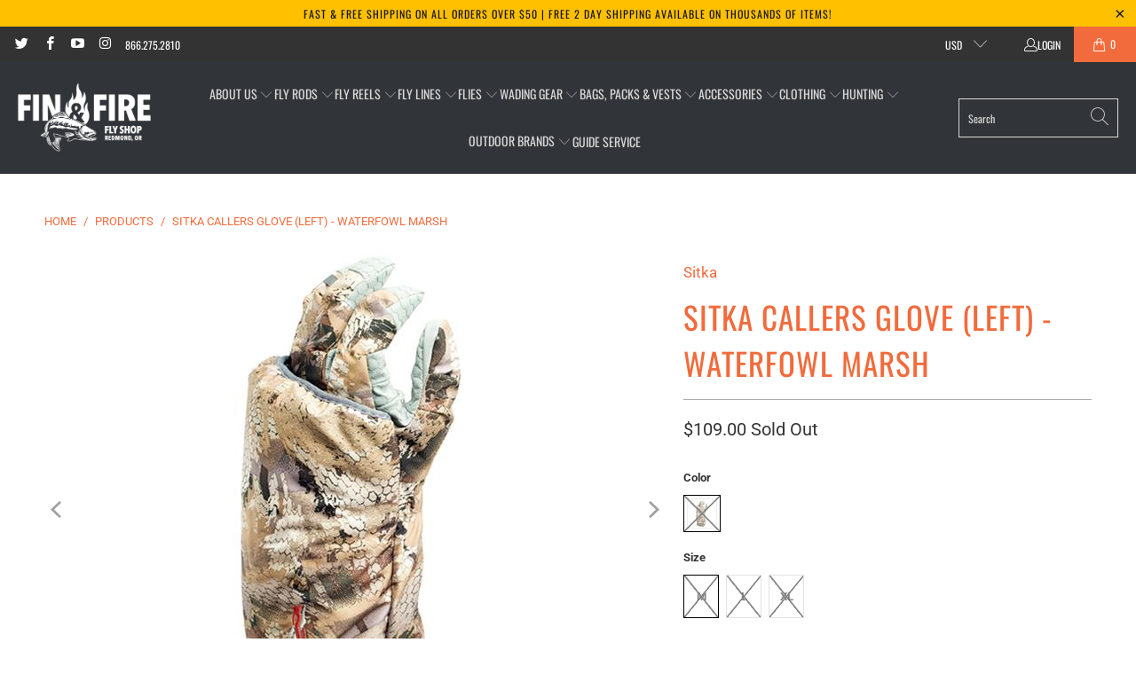

--- FILE ---
content_type: text/html; charset=utf-8
request_url: https://www.finandfire.com/products/sitka-callers-glove-left-waterfowl-marsh
body_size: 43867
content:


 <!DOCTYPE html>
<style>
      a.ReturnGO_Button-module_button span {
          color: var(--rtg-button-text-color);
      }
</style>
<html class="no-js no-touch" lang="en"> <!-- Syntax error in tag 'render' - Template name must be a quoted string --> <head>
<!-- Google Tag Manager -->
<script>
window.dataLayer = window.dataLayer || [];
</script>
<script>(function(w,d,s,l,i){w[l]=w[l]||[];w[l].push({'gtm.start':
new Date().getTime(),event:'gtm.js'});var f=d.getElementsByTagName(s)[0],
j=d.createElement(s),dl=l!='dataLayer'?'&l='+l:'';j.async=true;j.src=
'https://www.googletagmanager.com/gtm.js?id='+i+dl;f.parentNode.insertBefore(j,f);
})(window,document,'script','dataLayer','GTM-MC558GL');</script>
<!-- End Google Tag Manager --> <style>.app-returnmagic iframe {min-height: 125vh;}</style> <meta charset="utf-8"> <meta http-equiv="cleartype" content="on"> <meta name="robots" content="index,follow"> <meta name="google-site-verification" content="dI9xKCzk44MbcMInlPuRPHOqUe9d4kLUobYLjzt5BA0" /> <meta name="facebook-domain-verification" content="n504i774eu6aesy0xoclvn5sssdrln" /> <!-- Mobile Specific Metas --> <meta name="HandheldFriendly" content="True"> <meta name="MobileOptimized" content="320"> <meta name="viewport" content="width=device-width,initial-scale=1"> <meta name="theme-color" content="#ffffff"> <!-- Google Tag Manager -->
<script>(function(w,d,s,l,i){w[l]=w[l]||[];w[l].push({'gtm.start':
new Date().getTime(),event:'gtm.js'});var f=d.getElementsByTagName(s)[0],
j=d.createElement(s),dl=l!='dataLayer'?'&l='+l:'';j.async=true;j.src=
'https://www.googletagmanager.com/gtm.js?id='+i+dl;f.parentNode.insertBefore(j,f);
})(window,document,'script','dataLayer','GTM-MC558GL');</script>
<!-- End Google Tag Manager --> <script>
window.KiwiSizing = window.KiwiSizing === undefined ? {} : window.KiwiSizing;
KiwiSizing.shop = "fin-fire-fly-shop.myshopify.com";


KiwiSizing.data = {
  collections: "159356813367,165840060471,159409963063,165523193911",
  tags: "Gloves \u0026 Hats",
  product: "4443502247991",
  vendor: "Sitka",
  type: "Hunting Gear",
  title: "Sitka Callers Glove (Left) - Waterfowl Marsh",
  images: ["\/\/www.finandfire.com\/cdn\/shop\/products\/Callers-Glove-Left-Waterfowl-Marsh.jpg?v=1582392463","\/\/www.finandfire.com\/cdn\/shop\/products\/Callers-Glove-Left-Waterfowl-Marsh_1.jpg?v=1582392463"],
  options: [{"name":"Color","position":1,"values":["Waterfowl Marsh"]},{"name":"Size","position":2,"values":["M","L","XL"]}],
  variants: [{"id":31584002080823,"title":"Waterfowl Marsh \/ M","option1":"Waterfowl Marsh","option2":"M","option3":null,"sku":"30369","requires_shipping":true,"taxable":false,"featured_image":{"id":14117829640247,"product_id":4443502247991,"position":1,"created_at":"2020-02-22T09:27:38-08:00","updated_at":"2020-02-22T09:27:43-08:00","alt":null,"width":592,"height":592,"src":"\/\/www.finandfire.com\/cdn\/shop\/products\/Callers-Glove-Left-Waterfowl-Marsh.jpg?v=1582392463","variant_ids":[31584002080823,31584002113591,31584002146359]},"available":false,"name":"Sitka Callers Glove (Left) - Waterfowl Marsh - Waterfowl Marsh \/ M","public_title":"Waterfowl Marsh \/ M","options":["Waterfowl Marsh","M"],"price":10900,"weight":0,"compare_at_price":null,"inventory_management":"shopify","barcode":"879101003957","featured_media":{"alt":null,"id":6285026852919,"position":1,"preview_image":{"aspect_ratio":1.0,"height":592,"width":592,"src":"\/\/www.finandfire.com\/cdn\/shop\/products\/Callers-Glove-Left-Waterfowl-Marsh.jpg?v=1582392463"}},"requires_selling_plan":false,"selling_plan_allocations":[]},{"id":31584002113591,"title":"Waterfowl Marsh \/ L","option1":"Waterfowl Marsh","option2":"L","option3":null,"sku":"30370","requires_shipping":true,"taxable":false,"featured_image":{"id":14117829640247,"product_id":4443502247991,"position":1,"created_at":"2020-02-22T09:27:38-08:00","updated_at":"2020-02-22T09:27:43-08:00","alt":null,"width":592,"height":592,"src":"\/\/www.finandfire.com\/cdn\/shop\/products\/Callers-Glove-Left-Waterfowl-Marsh.jpg?v=1582392463","variant_ids":[31584002080823,31584002113591,31584002146359]},"available":false,"name":"Sitka Callers Glove (Left) - Waterfowl Marsh - Waterfowl Marsh \/ L","public_title":"Waterfowl Marsh \/ L","options":["Waterfowl Marsh","L"],"price":10900,"weight":0,"compare_at_price":null,"inventory_management":"shopify","barcode":"879101000833","featured_media":{"alt":null,"id":6285026852919,"position":1,"preview_image":{"aspect_ratio":1.0,"height":592,"width":592,"src":"\/\/www.finandfire.com\/cdn\/shop\/products\/Callers-Glove-Left-Waterfowl-Marsh.jpg?v=1582392463"}},"requires_selling_plan":false,"selling_plan_allocations":[]},{"id":31584002146359,"title":"Waterfowl Marsh \/ XL","option1":"Waterfowl Marsh","option2":"XL","option3":null,"sku":"30371","requires_shipping":true,"taxable":false,"featured_image":{"id":14117829640247,"product_id":4443502247991,"position":1,"created_at":"2020-02-22T09:27:38-08:00","updated_at":"2020-02-22T09:27:43-08:00","alt":null,"width":592,"height":592,"src":"\/\/www.finandfire.com\/cdn\/shop\/products\/Callers-Glove-Left-Waterfowl-Marsh.jpg?v=1582392463","variant_ids":[31584002080823,31584002113591,31584002146359]},"available":false,"name":"Sitka Callers Glove (Left) - Waterfowl Marsh - Waterfowl Marsh \/ XL","public_title":"Waterfowl Marsh \/ XL","options":["Waterfowl Marsh","XL"],"price":10900,"weight":0,"compare_at_price":null,"inventory_management":"shopify","barcode":"879101003971","featured_media":{"alt":null,"id":6285026852919,"position":1,"preview_image":{"aspect_ratio":1.0,"height":592,"width":592,"src":"\/\/www.finandfire.com\/cdn\/shop\/products\/Callers-Glove-Left-Waterfowl-Marsh.jpg?v=1582392463"}},"requires_selling_plan":false,"selling_plan_allocations":[]}],
};

</script> <title>
      Sitka Callers Glove (Left) - Waterfowl Marsh - Fin &amp; Fire Fly Shop</title> <meta name="description" content="An innovative glove sold in singles (not pairs) the Caller’s Glove lets you keep one hand free for better calling and trigger control. Between waves, keep your trigger hand warm in the highly insulated, Berber-lined hand muff, which is bonded to the back of an ultra-warm GORE-TEX® glove. NOTE: Right-handed shooters wil"/> <!-- Preconnect Domains --> <link rel="preconnect" href="https://fonts.shopifycdn.com" /> <link rel="preconnect" href="https://cdn.shopify.com" /> <link rel="preconnect" href="https://v.shopify.com" /> <link rel="preconnect" href="https://cdn.shopifycloud.com" /> <link rel="preconnect" href="https://monorail-edge.shopifysvc.com"> <!-- fallback for browsers that don't support preconnect --> <link rel="dns-prefetch" href="https://fonts.shopifycdn.com" /> <link rel="dns-prefetch" href="https://cdn.shopify.com" /> <link rel="dns-prefetch" href="https://v.shopify.com" /> <link rel="dns-prefetch" href="https://cdn.shopifycloud.com" /> <link rel="dns-prefetch" href="https://monorail-edge.shopifysvc.com"> <!-- Preload Assets --> <link rel="preload" href="//www.finandfire.com/cdn/shop/t/49/assets/fancybox.css?v=19278034316635137701730533122" as="style"> <link rel="preload" href="//www.finandfire.com/cdn/shop/t/49/assets/styles.css?v=86149330163115963381760375739" as="style"> <link rel="preload" href="//www.finandfire.com/cdn/shop/t/49/assets/jquery.min.js?v=81049236547974671631730533122" as="script"> <link rel="preload" href="//www.finandfire.com/cdn/shop/t/49/assets/vendors.js?v=51772124549495699811730533122" as="script"> <link rel="preload" href="//www.finandfire.com/cdn/shop/t/49/assets/sections.js?v=122445722258303491431730533122" as="script"> <link rel="preload" href="//www.finandfire.com/cdn/shop/t/49/assets/utilities.js?v=100329799621980508881730533256" as="script"> <link rel="preload" href="//www.finandfire.com/cdn/shop/t/49/assets/app.js?v=11893769023201523871730533334" as="script"> <!-- Stylesheet for Fancybox library --> <link href="//www.finandfire.com/cdn/shop/t/49/assets/fancybox.css?v=19278034316635137701730533122" rel="stylesheet" type="text/css" media="all" /> <!-- Stylesheets for Turbo --> <link href="//www.finandfire.com/cdn/shop/t/49/assets/styles.css?v=86149330163115963381760375739" rel="stylesheet" type="text/css" media="all" /> <script>
      window.lazySizesConfig = window.lazySizesConfig || {};

      lazySizesConfig.expand = 300;
      lazySizesConfig.loadHidden = false;

      /*! lazysizes - v5.2.2 - bgset plugin */
      !function(e,t){var a=function(){t(e.lazySizes),e.removeEventListener("lazyunveilread",a,!0)};t=t.bind(null,e,e.document),"object"==typeof module&&module.exports?t(require("lazysizes")):"function"==typeof define&&define.amd?define(["lazysizes"],t):e.lazySizes?a():e.addEventListener("lazyunveilread",a,!0)}(window,function(e,z,g){"use strict";var c,y,b,f,i,s,n,v,m;e.addEventListener&&(c=g.cfg,y=/\s+/g,b=/\s*\|\s+|\s+\|\s*/g,f=/^(.+?)(?:\s+\[\s*(.+?)\s*\])(?:\s+\[\s*(.+?)\s*\])?$/,i=/^\s*\(*\s*type\s*:\s*(.+?)\s*\)*\s*$/,s=/\(|\)|'/,n={contain:1,cover:1},v=function(e,t){var a;t&&((a=t.match(i))&&a[1]?e.setAttribute("type",a[1]):e.setAttribute("media",c.customMedia[t]||t))},m=function(e){var t,a,i,r;e.target._lazybgset&&(a=(t=e.target)._lazybgset,(i=t.currentSrc||t.src)&&((r=g.fire(a,"bgsetproxy",{src:i,useSrc:s.test(i)?JSON.stringify(i):i})).defaultPrevented||(a.style.backgroundImage="url("+r.detail.useSrc+")")),t._lazybgsetLoading&&(g.fire(a,"_lazyloaded",{},!1,!0),delete t._lazybgsetLoading))},addEventListener("lazybeforeunveil",function(e){var t,a,i,r,s,n,l,d,o,u;!e.defaultPrevented&&(t=e.target.getAttribute("data-bgset"))&&(o=e.target,(u=z.createElement("img")).alt="",u._lazybgsetLoading=!0,e.detail.firesLoad=!0,a=t,i=o,r=u,s=z.createElement("picture"),n=i.getAttribute(c.sizesAttr),l=i.getAttribute("data-ratio"),d=i.getAttribute("data-optimumx"),i._lazybgset&&i._lazybgset.parentNode==i&&i.removeChild(i._lazybgset),Object.defineProperty(r,"_lazybgset",{value:i,writable:!0}),Object.defineProperty(i,"_lazybgset",{value:s,writable:!0}),a=a.replace(y," ").split(b),s.style.display="none",r.className=c.lazyClass,1!=a.length||n||(n="auto"),a.forEach(function(e){var t,a=z.createElement("source");n&&"auto"!=n&&a.setAttribute("sizes",n),(t=e.match(f))?(a.setAttribute(c.srcsetAttr,t[1]),v(a,t[2]),v(a,t[3])):a.setAttribute(c.srcsetAttr,e),s.appendChild(a)}),n&&(r.setAttribute(c.sizesAttr,n),i.removeAttribute(c.sizesAttr),i.removeAttribute("sizes")),d&&r.setAttribute("data-optimumx",d),l&&r.setAttribute("data-ratio",l),s.appendChild(r),i.appendChild(s),setTimeout(function(){g.loader.unveil(u),g.rAF(function(){g.fire(u,"_lazyloaded",{},!0,!0),u.complete&&m({target:u})})}))}),z.addEventListener("load",m,!0),e.addEventListener("lazybeforesizes",function(e){var t,a,i,r;e.detail.instance==g&&e.target._lazybgset&&e.detail.dataAttr&&(t=e.target._lazybgset,i=t,r=(getComputedStyle(i)||{getPropertyValue:function(){}}).getPropertyValue("background-size"),!n[r]&&n[i.style.backgroundSize]&&(r=i.style.backgroundSize),n[a=r]&&(e.target._lazysizesParentFit=a,g.rAF(function(){e.target.setAttribute("data-parent-fit",a),e.target._lazysizesParentFit&&delete e.target._lazysizesParentFit})))},!0),z.documentElement.addEventListener("lazybeforesizes",function(e){var t,a;!e.defaultPrevented&&e.target._lazybgset&&e.detail.instance==g&&(e.detail.width=(t=e.target._lazybgset,a=g.gW(t,t.parentNode),(!t._lazysizesWidth||a>t._lazysizesWidth)&&(t._lazysizesWidth=a),t._lazysizesWidth))}))});

      /*! lazysizes - v5.2.2 */
      !function(e){var t=function(u,D,f){"use strict";var k,H;if(function(){var e;var t={lazyClass:"lazyload",loadedClass:"lazyloaded",loadingClass:"lazyloading",preloadClass:"lazypreload",errorClass:"lazyerror",autosizesClass:"lazyautosizes",srcAttr:"data-src",srcsetAttr:"data-srcset",sizesAttr:"data-sizes",minSize:40,customMedia:{},init:true,expFactor:1.5,hFac:.8,loadMode:2,loadHidden:true,ricTimeout:0,throttleDelay:125};H=u.lazySizesConfig||u.lazysizesConfig||{};for(e in t){if(!(e in H)){H[e]=t[e]}}}(),!D||!D.getElementsByClassName){return{init:function(){},cfg:H,noSupport:true}}var O=D.documentElement,a=u.HTMLPictureElement,P="addEventListener",$="getAttribute",q=u[P].bind(u),I=u.setTimeout,U=u.requestAnimationFrame||I,l=u.requestIdleCallback,j=/^picture$/i,r=["load","error","lazyincluded","_lazyloaded"],i={},G=Array.prototype.forEach,J=function(e,t){if(!i[t]){i[t]=new RegExp("(\\s|^)"+t+"(\\s|$)")}return i[t].test(e[$]("class")||"")&&i[t]},K=function(e,t){if(!J(e,t)){e.setAttribute("class",(e[$]("class")||"").trim()+" "+t)}},Q=function(e,t){var i;if(i=J(e,t)){e.setAttribute("class",(e[$]("class")||"").replace(i," "))}},V=function(t,i,e){var a=e?P:"removeEventListener";if(e){V(t,i)}r.forEach(function(e){t[a](e,i)})},X=function(e,t,i,a,r){var n=D.createEvent("Event");if(!i){i={}}i.instance=k;n.initEvent(t,!a,!r);n.detail=i;e.dispatchEvent(n);return n},Y=function(e,t){var i;if(!a&&(i=u.picturefill||H.pf)){if(t&&t.src&&!e[$]("srcset")){e.setAttribute("srcset",t.src)}i({reevaluate:true,elements:[e]})}else if(t&&t.src){e.src=t.src}},Z=function(e,t){return(getComputedStyle(e,null)||{})[t]},s=function(e,t,i){i=i||e.offsetWidth;while(i<H.minSize&&t&&!e._lazysizesWidth){i=t.offsetWidth;t=t.parentNode}return i},ee=function(){var i,a;var t=[];var r=[];var n=t;var s=function(){var e=n;n=t.length?r:t;i=true;a=false;while(e.length){e.shift()()}i=false};var e=function(e,t){if(i&&!t){e.apply(this,arguments)}else{n.push(e);if(!a){a=true;(D.hidden?I:U)(s)}}};e._lsFlush=s;return e}(),te=function(i,e){return e?function(){ee(i)}:function(){var e=this;var t=arguments;ee(function(){i.apply(e,t)})}},ie=function(e){var i;var a=0;var r=H.throttleDelay;var n=H.ricTimeout;var t=function(){i=false;a=f.now();e()};var s=l&&n>49?function(){l(t,{timeout:n});if(n!==H.ricTimeout){n=H.ricTimeout}}:te(function(){I(t)},true);return function(e){var t;if(e=e===true){n=33}if(i){return}i=true;t=r-(f.now()-a);if(t<0){t=0}if(e||t<9){s()}else{I(s,t)}}},ae=function(e){var t,i;var a=99;var r=function(){t=null;e()};var n=function(){var e=f.now()-i;if(e<a){I(n,a-e)}else{(l||r)(r)}};return function(){i=f.now();if(!t){t=I(n,a)}}},e=function(){var v,m,c,h,e;var y,z,g,p,C,b,A;var n=/^img$/i;var d=/^iframe$/i;var E="onscroll"in u&&!/(gle|ing)bot/.test(navigator.userAgent);var _=0;var w=0;var N=0;var M=-1;var x=function(e){N--;if(!e||N<0||!e.target){N=0}};var W=function(e){if(A==null){A=Z(D.body,"visibility")=="hidden"}return A||!(Z(e.parentNode,"visibility")=="hidden"&&Z(e,"visibility")=="hidden")};var S=function(e,t){var i;var a=e;var r=W(e);g-=t;b+=t;p-=t;C+=t;while(r&&(a=a.offsetParent)&&a!=D.body&&a!=O){r=(Z(a,"opacity")||1)>0;if(r&&Z(a,"overflow")!="visible"){i=a.getBoundingClientRect();r=C>i.left&&p<i.right&&b>i.top-1&&g<i.bottom+1}}return r};var t=function(){var e,t,i,a,r,n,s,l,o,u,f,c;var d=k.elements;if((h=H.loadMode)&&N<8&&(e=d.length)){t=0;M++;for(;t<e;t++){if(!d[t]||d[t]._lazyRace){continue}if(!E||k.prematureUnveil&&k.prematureUnveil(d[t])){R(d[t]);continue}if(!(l=d[t][$]("data-expand"))||!(n=l*1)){n=w}if(!u){u=!H.expand||H.expand<1?O.clientHeight>500&&O.clientWidth>500?500:370:H.expand;k._defEx=u;f=u*H.expFactor;c=H.hFac;A=null;if(w<f&&N<1&&M>2&&h>2&&!D.hidden){w=f;M=0}else if(h>1&&M>1&&N<6){w=u}else{w=_}}if(o!==n){y=innerWidth+n*c;z=innerHeight+n;s=n*-1;o=n}i=d[t].getBoundingClientRect();if((b=i.bottom)>=s&&(g=i.top)<=z&&(C=i.right)>=s*c&&(p=i.left)<=y&&(b||C||p||g)&&(H.loadHidden||W(d[t]))&&(m&&N<3&&!l&&(h<3||M<4)||S(d[t],n))){R(d[t]);r=true;if(N>9){break}}else if(!r&&m&&!a&&N<4&&M<4&&h>2&&(v[0]||H.preloadAfterLoad)&&(v[0]||!l&&(b||C||p||g||d[t][$](H.sizesAttr)!="auto"))){a=v[0]||d[t]}}if(a&&!r){R(a)}}};var i=ie(t);var B=function(e){var t=e.target;if(t._lazyCache){delete t._lazyCache;return}x(e);K(t,H.loadedClass);Q(t,H.loadingClass);V(t,L);X(t,"lazyloaded")};var a=te(B);var L=function(e){a({target:e.target})};var T=function(t,i){try{t.contentWindow.location.replace(i)}catch(e){t.src=i}};var F=function(e){var t;var i=e[$](H.srcsetAttr);if(t=H.customMedia[e[$]("data-media")||e[$]("media")]){e.setAttribute("media",t)}if(i){e.setAttribute("srcset",i)}};var s=te(function(t,e,i,a,r){var n,s,l,o,u,f;if(!(u=X(t,"lazybeforeunveil",e)).defaultPrevented){if(a){if(i){K(t,H.autosizesClass)}else{t.setAttribute("sizes",a)}}s=t[$](H.srcsetAttr);n=t[$](H.srcAttr);if(r){l=t.parentNode;o=l&&j.test(l.nodeName||"")}f=e.firesLoad||"src"in t&&(s||n||o);u={target:t};K(t,H.loadingClass);if(f){clearTimeout(c);c=I(x,2500);V(t,L,true)}if(o){G.call(l.getElementsByTagName("source"),F)}if(s){t.setAttribute("srcset",s)}else if(n&&!o){if(d.test(t.nodeName)){T(t,n)}else{t.src=n}}if(r&&(s||o)){Y(t,{src:n})}}if(t._lazyRace){delete t._lazyRace}Q(t,H.lazyClass);ee(function(){var e=t.complete&&t.naturalWidth>1;if(!f||e){if(e){K(t,"ls-is-cached")}B(u);t._lazyCache=true;I(function(){if("_lazyCache"in t){delete t._lazyCache}},9)}if(t.loading=="lazy"){N--}},true)});var R=function(e){if(e._lazyRace){return}var t;var i=n.test(e.nodeName);var a=i&&(e[$](H.sizesAttr)||e[$]("sizes"));var r=a=="auto";if((r||!m)&&i&&(e[$]("src")||e.srcset)&&!e.complete&&!J(e,H.errorClass)&&J(e,H.lazyClass)){return}t=X(e,"lazyunveilread").detail;if(r){re.updateElem(e,true,e.offsetWidth)}e._lazyRace=true;N++;s(e,t,r,a,i)};var r=ae(function(){H.loadMode=3;i()});var l=function(){if(H.loadMode==3){H.loadMode=2}r()};var o=function(){if(m){return}if(f.now()-e<999){I(o,999);return}m=true;H.loadMode=3;i();q("scroll",l,true)};return{_:function(){e=f.now();k.elements=D.getElementsByClassName(H.lazyClass);v=D.getElementsByClassName(H.lazyClass+" "+H.preloadClass);q("scroll",i,true);q("resize",i,true);q("pageshow",function(e){if(e.persisted){var t=D.querySelectorAll("."+H.loadingClass);if(t.length&&t.forEach){U(function(){t.forEach(function(e){if(e.complete){R(e)}})})}}});if(u.MutationObserver){new MutationObserver(i).observe(O,{childList:true,subtree:true,attributes:true})}else{O[P]("DOMNodeInserted",i,true);O[P]("DOMAttrModified",i,true);setInterval(i,999)}q("hashchange",i,true);["focus","mouseover","click","load","transitionend","animationend"].forEach(function(e){D[P](e,i,true)});if(/d$|^c/.test(D.readyState)){o()}else{q("load",o);D[P]("DOMContentLoaded",i);I(o,2e4)}if(k.elements.length){t();ee._lsFlush()}else{i()}},checkElems:i,unveil:R,_aLSL:l}}(),re=function(){var i;var n=te(function(e,t,i,a){var r,n,s;e._lazysizesWidth=a;a+="px";e.setAttribute("sizes",a);if(j.test(t.nodeName||"")){r=t.getElementsByTagName("source");for(n=0,s=r.length;n<s;n++){r[n].setAttribute("sizes",a)}}if(!i.detail.dataAttr){Y(e,i.detail)}});var a=function(e,t,i){var a;var r=e.parentNode;if(r){i=s(e,r,i);a=X(e,"lazybeforesizes",{width:i,dataAttr:!!t});if(!a.defaultPrevented){i=a.detail.width;if(i&&i!==e._lazysizesWidth){n(e,r,a,i)}}}};var e=function(){var e;var t=i.length;if(t){e=0;for(;e<t;e++){a(i[e])}}};var t=ae(e);return{_:function(){i=D.getElementsByClassName(H.autosizesClass);q("resize",t)},checkElems:t,updateElem:a}}(),t=function(){if(!t.i&&D.getElementsByClassName){t.i=true;re._();e._()}};return I(function(){H.init&&t()}),k={cfg:H,autoSizer:re,loader:e,init:t,uP:Y,aC:K,rC:Q,hC:J,fire:X,gW:s,rAF:ee}}(e,e.document,Date);e.lazySizes=t,"object"==typeof module&&module.exports&&(module.exports=t)}("undefined"!=typeof window?window:{});</script> <!-- Icons --> <link rel="shortcut icon" type="image/x-icon" href="//www.finandfire.com/cdn/shop/files/favicon-32x32_4f58576d-60a4-4067-bbc5-dba841cd13b4_180x180.png?v=1679087077"> <link rel="apple-touch-icon" href="//www.finandfire.com/cdn/shop/files/favicon-32x32_4f58576d-60a4-4067-bbc5-dba841cd13b4_180x180.png?v=1679087077"/> <link rel="apple-touch-icon" sizes="57x57" href="//www.finandfire.com/cdn/shop/files/favicon-32x32_4f58576d-60a4-4067-bbc5-dba841cd13b4_57x57.png?v=1679087077"/> <link rel="apple-touch-icon" sizes="60x60" href="//www.finandfire.com/cdn/shop/files/favicon-32x32_4f58576d-60a4-4067-bbc5-dba841cd13b4_60x60.png?v=1679087077"/> <link rel="apple-touch-icon" sizes="72x72" href="//www.finandfire.com/cdn/shop/files/favicon-32x32_4f58576d-60a4-4067-bbc5-dba841cd13b4_72x72.png?v=1679087077"/> <link rel="apple-touch-icon" sizes="76x76" href="//www.finandfire.com/cdn/shop/files/favicon-32x32_4f58576d-60a4-4067-bbc5-dba841cd13b4_76x76.png?v=1679087077"/> <link rel="apple-touch-icon" sizes="114x114" href="//www.finandfire.com/cdn/shop/files/favicon-32x32_4f58576d-60a4-4067-bbc5-dba841cd13b4_114x114.png?v=1679087077"/> <link rel="apple-touch-icon" sizes="180x180" href="//www.finandfire.com/cdn/shop/files/favicon-32x32_4f58576d-60a4-4067-bbc5-dba841cd13b4_180x180.png?v=1679087077"/> <link rel="apple-touch-icon" sizes="228x228" href="//www.finandfire.com/cdn/shop/files/favicon-32x32_4f58576d-60a4-4067-bbc5-dba841cd13b4_228x228.png?v=1679087077"/> <link rel="canonical" href="https://www.finandfire.com/products/sitka-callers-glove-left-waterfowl-marsh"/> <script src="//www.finandfire.com/cdn/shop/t/49/assets/jquery.min.js?v=81049236547974671631730533122" defer></script> <script type="text/javascript" src="/services/javascripts/currencies.js" data-no-instant></script> <script src="//www.finandfire.com/cdn/shop/t/49/assets/currencies.js?v=63035159355332271981730533122" defer></script> <script>
      window.PXUTheme = window.PXUTheme || {};
      window.PXUTheme.version = '7.1.1';
      window.PXUTheme.name = 'Turbo';</script>
    


    
<template id="price-ui"><span class="price " data-price></span><span class="compare-at-price" data-compare-at-price></span><span class="unit-pricing" data-unit-pricing></span></template> <template id="price-ui-badge"><div class="price-ui-badge__sticker price-ui-badge__sticker--"> <span class="price-ui-badge__sticker-text" data-badge></span></div></template> <template id="price-ui__price"><span class="money" data-price></span></template> <template id="price-ui__price-range"><span class="price-min" data-price-min><span class="money" data-price></span></span> - <span class="price-max" data-price-max><span class="money" data-price></span></span></template> <template id="price-ui__unit-pricing"><span class="unit-quantity" data-unit-quantity></span> | <span class="unit-price" data-unit-price><span class="money" data-price></span></span> / <span class="unit-measurement" data-unit-measurement></span></template> <template id="price-ui-badge__percent-savings-range">Save up to <span data-price-percent></span>%</template> <template id="price-ui-badge__percent-savings">Save <span data-price-percent></span>%</template> <template id="price-ui-badge__price-savings-range">Save up to <span class="money" data-price></span></template> <template id="price-ui-badge__price-savings">Save <span class="money" data-price></span></template> <template id="price-ui-badge__on-sale">Sale</template> <template id="price-ui-badge__sold-out">Sold out</template> <template id="price-ui-badge__in-stock">In stock</template> <script>
      
window.PXUTheme = window.PXUTheme || {};


window.PXUTheme.theme_settings = {};
window.PXUTheme.currency = {};
window.PXUTheme.routes = window.PXUTheme.routes || {};


window.PXUTheme.theme_settings.display_tos_checkbox = false;
window.PXUTheme.theme_settings.go_to_checkout = false;
window.PXUTheme.theme_settings.cart_action = "ajax";
window.PXUTheme.theme_settings.cart_shipping_calculator = false;


window.PXUTheme.theme_settings.collection_swatches = true;
window.PXUTheme.theme_settings.collection_secondary_image = false;


window.PXUTheme.currency.show_multiple_currencies = true;
window.PXUTheme.currency.shop_currency = "USD";
window.PXUTheme.currency.default_currency = "USD";
window.PXUTheme.currency.display_format = "money_format";
window.PXUTheme.currency.money_format = "${{amount}}";
window.PXUTheme.currency.money_format_no_currency = "${{amount}}";
window.PXUTheme.currency.money_format_currency = "${{amount}} USD";
window.PXUTheme.currency.native_multi_currency = false;
window.PXUTheme.currency.iso_code = "USD";
window.PXUTheme.currency.symbol = "$";


window.PXUTheme.theme_settings.display_inventory_left = false;
window.PXUTheme.theme_settings.inventory_threshold = 10;
window.PXUTheme.theme_settings.limit_quantity = true;


window.PXUTheme.theme_settings.menu_position = "inline";


window.PXUTheme.theme_settings.newsletter_popup = false;
window.PXUTheme.theme_settings.newsletter_popup_days = "14";
window.PXUTheme.theme_settings.newsletter_popup_mobile = false;
window.PXUTheme.theme_settings.newsletter_popup_seconds = 8;


window.PXUTheme.theme_settings.pagination_type = "basic_pagination";


window.PXUTheme.theme_settings.enable_shopify_collection_badges = false;
window.PXUTheme.theme_settings.quick_shop_thumbnail_position = "bottom-thumbnails";
window.PXUTheme.theme_settings.product_form_style = "radio";
window.PXUTheme.theme_settings.sale_banner_enabled = true;
window.PXUTheme.theme_settings.display_savings = true;
window.PXUTheme.theme_settings.display_sold_out_price = true;
window.PXUTheme.theme_settings.sold_out_text = "Sold Out";
window.PXUTheme.theme_settings.free_text = "Free";
window.PXUTheme.theme_settings.video_looping = null;
window.PXUTheme.theme_settings.quick_shop_style = "popup";
window.PXUTheme.theme_settings.hover_enabled = false;


window.PXUTheme.routes.cart_url = "/cart";
window.PXUTheme.routes.root_url = "/";
window.PXUTheme.routes.search_url = "/search";
window.PXUTheme.routes.all_products_collection_url = "/collections/all";


window.PXUTheme.theme_settings.image_loading_style = "blur-up";


window.PXUTheme.theme_settings.search_option = "product";
window.PXUTheme.theme_settings.search_items_to_display = 7;
window.PXUTheme.theme_settings.enable_autocomplete = true;


window.PXUTheme.theme_settings.page_dots_enabled = false;
window.PXUTheme.theme_settings.slideshow_arrow_size = "light";


window.PXUTheme.theme_settings.quick_shop_enabled = true;


window.PXUTheme.translation = {};


window.PXUTheme.translation.agree_to_terms_warning = "You must agree with the terms and conditions to checkout.";
window.PXUTheme.translation.one_item_left = "item left";
window.PXUTheme.translation.items_left_text = "items left";
window.PXUTheme.translation.cart_savings_text = "Total Savings";
window.PXUTheme.translation.cart_discount_text = "Discount";
window.PXUTheme.translation.cart_subtotal_text = "Subtotal";
window.PXUTheme.translation.cart_remove_text = "Remove";
window.PXUTheme.translation.cart_free_text = "Free";


window.PXUTheme.translation.newsletter_success_text = "Thank you for joining our mailing list!";


window.PXUTheme.translation.notify_email = "Enter your email address...";
window.PXUTheme.translation.notify_email_value = "Translation missing: en.contact.fields.email";
window.PXUTheme.translation.notify_email_send = "Send";
window.PXUTheme.translation.notify_message_first = "Please notify me when ";
window.PXUTheme.translation.notify_message_last = " becomes available - ";
window.PXUTheme.translation.notify_success_text = "Thanks! We will notify you when this product becomes available!";


window.PXUTheme.translation.add_to_cart = "Add to Cart";
window.PXUTheme.translation.coming_soon_text = "In Store Pick-up Only";
window.PXUTheme.translation.sold_out_text = "Sold Out";
window.PXUTheme.translation.sale_text = "Sale";
window.PXUTheme.translation.savings_text = "You Save";
window.PXUTheme.translation.from_text = "from";
window.PXUTheme.translation.new_text = "New";
window.PXUTheme.translation.pre_order_text = "Pre-Order";
window.PXUTheme.translation.unavailable_text = "Unavailable";


window.PXUTheme.translation.all_results = "View all results";
window.PXUTheme.translation.no_results = "Sorry, no results!";


window.PXUTheme.media_queries = {};
window.PXUTheme.media_queries.small = window.matchMedia( "(max-width: 480px)" );
window.PXUTheme.media_queries.medium = window.matchMedia( "(max-width: 798px)" );
window.PXUTheme.media_queries.large = window.matchMedia( "(min-width: 799px)" );
window.PXUTheme.media_queries.larger = window.matchMedia( "(min-width: 960px)" );
window.PXUTheme.media_queries.xlarge = window.matchMedia( "(min-width: 1200px)" );
window.PXUTheme.media_queries.ie10 = window.matchMedia( "all and (-ms-high-contrast: none), (-ms-high-contrast: active)" );
window.PXUTheme.media_queries.tablet = window.matchMedia( "only screen and (min-width: 799px) and (max-width: 1024px)" );</script> <script src="//www.finandfire.com/cdn/shop/t/49/assets/vendors.js?v=51772124549495699811730533122" defer></script> <script src="//www.finandfire.com/cdn/shop/t/49/assets/sections.js?v=122445722258303491431730533122" defer></script> <script src="//www.finandfire.com/cdn/shop/t/49/assets/utilities.js?v=100329799621980508881730533256" defer></script> <script src="//www.finandfire.com/cdn/shop/t/49/assets/app.js?v=11893769023201523871730533334" defer></script> <script src="//www.finandfire.com/cdn/shop/t/49/assets/instantclick.min.js?v=20092422000980684151730533122" data-no-instant defer></script> <script data-no-instant>
        window.addEventListener('DOMContentLoaded', function() {

          function inIframe() {
            try {
              return window.self !== window.top;
            } catch (e) {
              return true;
            }
          }

          if (!inIframe()){
            InstantClick.on('change', function() {

              $('head script[src*="shopify"]').each(function() {
                var script = document.createElement('script');
                script.type = 'text/javascript';
                script.src = $(this).attr('src');

                $('body').append(script);
              });

              $('body').removeClass('fancybox-active');
              $.fancybox.destroy();

              InstantClick.init();

            });
          }
        });</script> <script></script> <script>window.performance && window.performance.mark && window.performance.mark('shopify.content_for_header.start');</script><meta id="shopify-digital-wallet" name="shopify-digital-wallet" content="/24942215223/digital_wallets/dialog">
<meta name="shopify-checkout-api-token" content="227dcc8c49e4285b81be27ea40a1aa50">
<meta id="in-context-paypal-metadata" data-shop-id="24942215223" data-venmo-supported="true" data-environment="production" data-locale="en_US" data-paypal-v4="true" data-currency="USD">
<link rel="alternate" type="application/json+oembed" href="https://www.finandfire.com/products/sitka-callers-glove-left-waterfowl-marsh.oembed">
<script async="async" src="/checkouts/internal/preloads.js?locale=en-US"></script>
<link rel="preconnect" href="https://shop.app" crossorigin="anonymous">
<script async="async" src="https://shop.app/checkouts/internal/preloads.js?locale=en-US&shop_id=24942215223" crossorigin="anonymous"></script>
<script id="apple-pay-shop-capabilities" type="application/json">{"shopId":24942215223,"countryCode":"US","currencyCode":"USD","merchantCapabilities":["supports3DS"],"merchantId":"gid:\/\/shopify\/Shop\/24942215223","merchantName":"Fin \u0026 Fire Fly Shop","requiredBillingContactFields":["postalAddress","email","phone"],"requiredShippingContactFields":["postalAddress","email","phone"],"shippingType":"shipping","supportedNetworks":["visa","masterCard","amex","discover","elo","jcb"],"total":{"type":"pending","label":"Fin \u0026 Fire Fly Shop","amount":"1.00"},"shopifyPaymentsEnabled":true,"supportsSubscriptions":true}</script>
<script id="shopify-features" type="application/json">{"accessToken":"227dcc8c49e4285b81be27ea40a1aa50","betas":["rich-media-storefront-analytics"],"domain":"www.finandfire.com","predictiveSearch":true,"shopId":24942215223,"locale":"en"}</script>
<script>var Shopify = Shopify || {};
Shopify.shop = "fin-fire-fly-shop.myshopify.com";
Shopify.locale = "en";
Shopify.currency = {"active":"USD","rate":"1.0"};
Shopify.country = "US";
Shopify.theme = {"name":"Updated Offer App","id":127821348919,"schema_name":"Turbo","schema_version":"7.1.1","theme_store_id":null,"role":"main"};
Shopify.theme.handle = "null";
Shopify.theme.style = {"id":null,"handle":null};
Shopify.cdnHost = "www.finandfire.com/cdn";
Shopify.routes = Shopify.routes || {};
Shopify.routes.root = "/";</script>
<script type="module">!function(o){(o.Shopify=o.Shopify||{}).modules=!0}(window);</script>
<script>!function(o){function n(){var o=[];function n(){o.push(Array.prototype.slice.apply(arguments))}return n.q=o,n}var t=o.Shopify=o.Shopify||{};t.loadFeatures=n(),t.autoloadFeatures=n()}(window);</script>
<script>
  window.ShopifyPay = window.ShopifyPay || {};
  window.ShopifyPay.apiHost = "shop.app\/pay";
  window.ShopifyPay.redirectState = null;
</script>
<script id="shop-js-analytics" type="application/json">{"pageType":"product"}</script>
<script defer="defer" async type="module" src="//www.finandfire.com/cdn/shopifycloud/shop-js/modules/v2/client.init-shop-cart-sync_COMZFrEa.en.esm.js"></script>
<script defer="defer" async type="module" src="//www.finandfire.com/cdn/shopifycloud/shop-js/modules/v2/chunk.common_CdXrxk3f.esm.js"></script>
<script type="module">
  await import("//www.finandfire.com/cdn/shopifycloud/shop-js/modules/v2/client.init-shop-cart-sync_COMZFrEa.en.esm.js");
await import("//www.finandfire.com/cdn/shopifycloud/shop-js/modules/v2/chunk.common_CdXrxk3f.esm.js");

  window.Shopify.SignInWithShop?.initShopCartSync?.({"fedCMEnabled":true,"windoidEnabled":true});

</script>
<script defer="defer" async type="module" src="//www.finandfire.com/cdn/shopifycloud/shop-js/modules/v2/client.payment-terms_D7XnU2ez.en.esm.js"></script>
<script defer="defer" async type="module" src="//www.finandfire.com/cdn/shopifycloud/shop-js/modules/v2/chunk.common_CdXrxk3f.esm.js"></script>
<script defer="defer" async type="module" src="//www.finandfire.com/cdn/shopifycloud/shop-js/modules/v2/chunk.modal_C89cmTvN.esm.js"></script>
<script type="module">
  await import("//www.finandfire.com/cdn/shopifycloud/shop-js/modules/v2/client.payment-terms_D7XnU2ez.en.esm.js");
await import("//www.finandfire.com/cdn/shopifycloud/shop-js/modules/v2/chunk.common_CdXrxk3f.esm.js");
await import("//www.finandfire.com/cdn/shopifycloud/shop-js/modules/v2/chunk.modal_C89cmTvN.esm.js");

  
</script>
<script>
  window.Shopify = window.Shopify || {};
  if (!window.Shopify.featureAssets) window.Shopify.featureAssets = {};
  window.Shopify.featureAssets['shop-js'] = {"shop-cart-sync":["modules/v2/client.shop-cart-sync_CRSPkpKa.en.esm.js","modules/v2/chunk.common_CdXrxk3f.esm.js"],"init-fed-cm":["modules/v2/client.init-fed-cm_DO1JVZ96.en.esm.js","modules/v2/chunk.common_CdXrxk3f.esm.js"],"init-windoid":["modules/v2/client.init-windoid_hXardXh0.en.esm.js","modules/v2/chunk.common_CdXrxk3f.esm.js"],"init-shop-email-lookup-coordinator":["modules/v2/client.init-shop-email-lookup-coordinator_jpxQlUsx.en.esm.js","modules/v2/chunk.common_CdXrxk3f.esm.js"],"shop-toast-manager":["modules/v2/client.shop-toast-manager_C-K0q6-t.en.esm.js","modules/v2/chunk.common_CdXrxk3f.esm.js"],"shop-button":["modules/v2/client.shop-button_B6dBoDg5.en.esm.js","modules/v2/chunk.common_CdXrxk3f.esm.js"],"shop-login-button":["modules/v2/client.shop-login-button_BHRMsoBb.en.esm.js","modules/v2/chunk.common_CdXrxk3f.esm.js","modules/v2/chunk.modal_C89cmTvN.esm.js"],"shop-cash-offers":["modules/v2/client.shop-cash-offers_p6Pw3nax.en.esm.js","modules/v2/chunk.common_CdXrxk3f.esm.js","modules/v2/chunk.modal_C89cmTvN.esm.js"],"avatar":["modules/v2/client.avatar_BTnouDA3.en.esm.js"],"init-shop-cart-sync":["modules/v2/client.init-shop-cart-sync_COMZFrEa.en.esm.js","modules/v2/chunk.common_CdXrxk3f.esm.js"],"init-shop-for-new-customer-accounts":["modules/v2/client.init-shop-for-new-customer-accounts_BNQiNx4m.en.esm.js","modules/v2/client.shop-login-button_BHRMsoBb.en.esm.js","modules/v2/chunk.common_CdXrxk3f.esm.js","modules/v2/chunk.modal_C89cmTvN.esm.js"],"pay-button":["modules/v2/client.pay-button_CRuQ9trT.en.esm.js","modules/v2/chunk.common_CdXrxk3f.esm.js"],"init-customer-accounts-sign-up":["modules/v2/client.init-customer-accounts-sign-up_Q1yheB3t.en.esm.js","modules/v2/client.shop-login-button_BHRMsoBb.en.esm.js","modules/v2/chunk.common_CdXrxk3f.esm.js","modules/v2/chunk.modal_C89cmTvN.esm.js"],"checkout-modal":["modules/v2/client.checkout-modal_DtXVhFgQ.en.esm.js","modules/v2/chunk.common_CdXrxk3f.esm.js","modules/v2/chunk.modal_C89cmTvN.esm.js"],"init-customer-accounts":["modules/v2/client.init-customer-accounts_B5rMd0lj.en.esm.js","modules/v2/client.shop-login-button_BHRMsoBb.en.esm.js","modules/v2/chunk.common_CdXrxk3f.esm.js","modules/v2/chunk.modal_C89cmTvN.esm.js"],"lead-capture":["modules/v2/client.lead-capture_CmGCXBh3.en.esm.js","modules/v2/chunk.common_CdXrxk3f.esm.js","modules/v2/chunk.modal_C89cmTvN.esm.js"],"shop-follow-button":["modules/v2/client.shop-follow-button_CV5C02lv.en.esm.js","modules/v2/chunk.common_CdXrxk3f.esm.js","modules/v2/chunk.modal_C89cmTvN.esm.js"],"shop-login":["modules/v2/client.shop-login_Bz_Zm_XZ.en.esm.js","modules/v2/chunk.common_CdXrxk3f.esm.js","modules/v2/chunk.modal_C89cmTvN.esm.js"],"payment-terms":["modules/v2/client.payment-terms_D7XnU2ez.en.esm.js","modules/v2/chunk.common_CdXrxk3f.esm.js","modules/v2/chunk.modal_C89cmTvN.esm.js"]};
</script>
<script>(function() {
  var isLoaded = false;
  function asyncLoad() {
    if (isLoaded) return;
    isLoaded = true;
    var urls = ["https:\/\/app.kiwisizing.com\/web\/js\/dist\/kiwiSizing\/plugin\/SizingPlugin.prod.js?v=327\u0026shop=fin-fire-fly-shop.myshopify.com","\/\/fin-fire-fly-shop.bookthatapp.com\/javascripts\/bta.js?shop=fin-fire-fly-shop.myshopify.com","https:\/\/loox.io\/widget\/V1b5dhaDFF\/loox.1605295449557.js?shop=fin-fire-fly-shop.myshopify.com","\/\/cdn.shopify.com\/proxy\/97f32b143e8560261b81e97f0869efd7a34f606b6c6e0e6e833594f97c55b1f4\/fin-fire-fly-shop.bookthatapp.com\/javascripts\/bta-installed.js?shop=fin-fire-fly-shop.myshopify.com\u0026sp-cache-control=cHVibGljLCBtYXgtYWdlPTkwMA","https:\/\/static.returngo.ai\/master.returngo.ai\/returngo.min.js?shop=fin-fire-fly-shop.myshopify.com","\/\/app.backinstock.org\/widget\/39684_1746005976.js?category=bis\u0026v=6\u0026shop=fin-fire-fly-shop.myshopify.com","\/\/cdn.shopify.com\/proxy\/7f2be4724973b832a25e8ed416de986594ae527a576beb29d9cc6ec919984b08\/fin-fire-fly-shop.bookthatapp.com\/sdk\/v1\/js\/bta-order-status-bootstrap.min.js?shop=fin-fire-fly-shop.myshopify.com\u0026sp-cache-control=cHVibGljLCBtYXgtYWdlPTkwMA"];
    for (var i = 0; i <urls.length; i++) {
      var s = document.createElement('script');
      s.type = 'text/javascript';
      s.async = true;
      s.src = urls[i];
      var x = document.getElementsByTagName('script')[0];
      x.parentNode.insertBefore(s, x);
    }
  };
  if(window.attachEvent) {
    window.attachEvent('onload', asyncLoad);
  } else {
    window.addEventListener('load', asyncLoad, false);
  }
})();</script>
<script id="__st">var __st={"a":24942215223,"offset":-28800,"reqid":"fbf35dbe-39ab-4fe0-b05f-9e970958b03e-1763184359","pageurl":"www.finandfire.com\/products\/sitka-callers-glove-left-waterfowl-marsh","u":"830b14493e37","p":"product","rtyp":"product","rid":4443502247991};</script>
<script>window.ShopifyPaypalV4VisibilityTracking = true;</script>
<script id="captcha-bootstrap">!function(){'use strict';const t='contact',e='account',n='new_comment',o=[[t,t],['blogs',n],['comments',n],[t,'customer']],c=[[e,'customer_login'],[e,'guest_login'],[e,'recover_customer_password'],[e,'create_customer']],r=t=>t.map((([t,e])=>`form[action*='/${t}']:not([data-nocaptcha='true']) input[name='form_type'][value='${e}']`)).join(','),a=t=>()=>t?[...document.querySelectorAll(t)].map((t=>t.form)):[];function s(){const t=[...o],e=r(t);return a(e)}const i='password',u='form_key',d=['recaptcha-v3-token','g-recaptcha-response','h-captcha-response',i],f=()=>{try{return window.sessionStorage}catch{return}},m='__shopify_v',_=t=>t.elements[u];function p(t,e,n=!1){try{const o=window.sessionStorage,c=JSON.parse(o.getItem(e)),{data:r}=function(t){const{data:e,action:n}=t;return t[m]||n?{data:e,action:n}:{data:t,action:n}}(c);for(const[e,n]of Object.entries(r))t.elements[e]&&(t.elements[e].value=n);n&&o.removeItem(e)}catch(o){console.error('form repopulation failed',{error:o})}}const l='form_type',E='cptcha';function T(t){t.dataset[E]=!0}const w=window,h=w.document,L='Shopify',v='ce_forms',y='captcha';let A=!1;((t,e)=>{const n=(g='f06e6c50-85a8-45c8-87d0-21a2b65856fe',I='https://cdn.shopify.com/shopifycloud/storefront-forms-hcaptcha/ce_storefront_forms_captcha_hcaptcha.v1.5.2.iife.js',D={infoText:'Protected by hCaptcha',privacyText:'Privacy',termsText:'Terms'},(t,e,n)=>{const o=w[L][v],c=o.bindForm;if(c)return c(t,g,e,D).then(n);var r;o.q.push([[t,g,e,D],n]),r=I,A||(h.body.append(Object.assign(h.createElement('script'),{id:'captcha-provider',async:!0,src:r})),A=!0)});var g,I,D;w[L]=w[L]||{},w[L][v]=w[L][v]||{},w[L][v].q=[],w[L][y]=w[L][y]||{},w[L][y].protect=function(t,e){n(t,void 0,e),T(t)},Object.freeze(w[L][y]),function(t,e,n,w,h,L){const[v,y,A,g]=function(t,e,n){const i=e?o:[],u=t?c:[],d=[...i,...u],f=r(d),m=r(i),_=r(d.filter((([t,e])=>n.includes(e))));return[a(f),a(m),a(_),s()]}(w,h,L),I=t=>{const e=t.target;return e instanceof HTMLFormElement?e:e&&e.form},D=t=>v().includes(t);t.addEventListener('submit',(t=>{const e=I(t);if(!e)return;const n=D(e)&&!e.dataset.hcaptchaBound&&!e.dataset.recaptchaBound,o=_(e),c=g().includes(e)&&(!o||!o.value);(n||c)&&t.preventDefault(),c&&!n&&(function(t){try{if(!f())return;!function(t){const e=f();if(!e)return;const n=_(t);if(!n)return;const o=n.value;o&&e.removeItem(o)}(t);const e=Array.from(Array(32),(()=>Math.random().toString(36)[2])).join('');!function(t,e){_(t)||t.append(Object.assign(document.createElement('input'),{type:'hidden',name:u})),t.elements[u].value=e}(t,e),function(t,e){const n=f();if(!n)return;const o=[...t.querySelectorAll(`input[type='${i}']`)].map((({name:t})=>t)),c=[...d,...o],r={};for(const[a,s]of new FormData(t).entries())c.includes(a)||(r[a]=s);n.setItem(e,JSON.stringify({[m]:1,action:t.action,data:r}))}(t,e)}catch(e){console.error('failed to persist form',e)}}(e),e.submit())}));const S=(t,e)=>{t&&!t.dataset[E]&&(n(t,e.some((e=>e===t))),T(t))};for(const o of['focusin','change'])t.addEventListener(o,(t=>{const e=I(t);D(e)&&S(e,y())}));const B=e.get('form_key'),M=e.get(l),P=B&&M;t.addEventListener('DOMContentLoaded',(()=>{const t=y();if(P)for(const e of t)e.elements[l].value===M&&p(e,B);[...new Set([...A(),...v().filter((t=>'true'===t.dataset.shopifyCaptcha))])].forEach((e=>S(e,t)))}))}(h,new URLSearchParams(w.location.search),n,t,e,['guest_login'])})(!0,!0)}();</script>
<script integrity="sha256-52AcMU7V7pcBOXWImdc/TAGTFKeNjmkeM1Pvks/DTgc=" data-source-attribution="shopify.loadfeatures" defer="defer" src="//www.finandfire.com/cdn/shopifycloud/storefront/assets/storefront/load_feature-81c60534.js" crossorigin="anonymous"></script>
<script crossorigin="anonymous" defer="defer" src="//www.finandfire.com/cdn/shopifycloud/storefront/assets/shopify_pay/storefront-65b4c6d7.js?v=20250812"></script>
<script data-source-attribution="shopify.dynamic_checkout.dynamic.init">var Shopify=Shopify||{};Shopify.PaymentButton=Shopify.PaymentButton||{isStorefrontPortableWallets:!0,init:function(){window.Shopify.PaymentButton.init=function(){};var t=document.createElement("script");t.src="https://www.finandfire.com/cdn/shopifycloud/portable-wallets/latest/portable-wallets.en.js",t.type="module",document.head.appendChild(t)}};
</script>
<script data-source-attribution="shopify.dynamic_checkout.buyer_consent">
  function portableWalletsHideBuyerConsent(e){var t=document.getElementById("shopify-buyer-consent"),n=document.getElementById("shopify-subscription-policy-button");t&&n&&(t.classList.add("hidden"),t.setAttribute("aria-hidden","true"),n.removeEventListener("click",e))}function portableWalletsShowBuyerConsent(e){var t=document.getElementById("shopify-buyer-consent"),n=document.getElementById("shopify-subscription-policy-button");t&&n&&(t.classList.remove("hidden"),t.removeAttribute("aria-hidden"),n.addEventListener("click",e))}window.Shopify?.PaymentButton&&(window.Shopify.PaymentButton.hideBuyerConsent=portableWalletsHideBuyerConsent,window.Shopify.PaymentButton.showBuyerConsent=portableWalletsShowBuyerConsent);
</script>
<script data-source-attribution="shopify.dynamic_checkout.cart.bootstrap">document.addEventListener("DOMContentLoaded",(function(){function t(){return document.querySelector("shopify-accelerated-checkout-cart, shopify-accelerated-checkout")}if(t())Shopify.PaymentButton.init();else{new MutationObserver((function(e,n){t()&&(Shopify.PaymentButton.init(),n.disconnect())})).observe(document.body,{childList:!0,subtree:!0})}}));
</script>
<link id="shopify-accelerated-checkout-styles" rel="stylesheet" media="screen" href="https://www.finandfire.com/cdn/shopifycloud/portable-wallets/latest/accelerated-checkout-backwards-compat.css" crossorigin="anonymous">
<style id="shopify-accelerated-checkout-cart">
        #shopify-buyer-consent {
  margin-top: 1em;
  display: inline-block;
  width: 100%;
}

#shopify-buyer-consent.hidden {
  display: none;
}

#shopify-subscription-policy-button {
  background: none;
  border: none;
  padding: 0;
  text-decoration: underline;
  font-size: inherit;
  cursor: pointer;
}

#shopify-subscription-policy-button::before {
  box-shadow: none;
}

      </style>

<script>window.performance && window.performance.mark && window.performance.mark('shopify.content_for_header.end');</script>

    

<meta name="author" content="Fin &amp; Fire Fly Shop">
<meta property="og:url" content="https://www.finandfire.com/products/sitka-callers-glove-left-waterfowl-marsh">
<meta property="og:site_name" content="Fin &amp; Fire Fly Shop"> <meta property="og:type" content="product"> <meta property="og:title" content="Sitka Callers Glove (Left) - Waterfowl Marsh"> <meta property="og:image" content="https://www.finandfire.com/cdn/shop/products/Callers-Glove-Left-Waterfowl-Marsh_600x.jpg?v=1582392463"> <meta property="og:image:secure_url" content="https://www.finandfire.com/cdn/shop/products/Callers-Glove-Left-Waterfowl-Marsh_600x.jpg?v=1582392463"> <meta property="og:image:width" content="592"> <meta property="og:image:height" content="592"> <meta property="og:image" content="https://www.finandfire.com/cdn/shop/products/Callers-Glove-Left-Waterfowl-Marsh_1_600x.jpg?v=1582392463"> <meta property="og:image:secure_url" content="https://www.finandfire.com/cdn/shop/products/Callers-Glove-Left-Waterfowl-Marsh_1_600x.jpg?v=1582392463"> <meta property="og:image:width" content="592"> <meta property="og:image:height" content="592"> <meta property="product:price:amount" content="109.00"> <meta property="product:price:currency" content="USD"> <meta property="og:description" content="An innovative glove sold in singles (not pairs) the Caller’s Glove lets you keep one hand free for better calling and trigger control. Between waves, keep your trigger hand warm in the highly insulated, Berber-lined hand muff, which is bonded to the back of an ultra-warm GORE-TEX® glove. NOTE: Right-handed shooters wil"> <meta name="twitter:site" content="@FinandFire">

<meta name="twitter:card" content="summary"> <meta name="twitter:title" content="Sitka Callers Glove (Left) - Waterfowl Marsh"> <meta name="twitter:description" content="An innovative glove sold in singles (not pairs) the Caller’s Glove lets you keep one hand free for better calling and trigger control. Between waves, keep your trigger hand warm in the highly insulated, Berber-lined hand muff, which is bonded to the back of an ultra-warm GORE-TEX® glove. NOTE: Right-handed shooters will need to purchase the left-handed glove, and vice versa."> <meta name="twitter:image" content="https://www.finandfire.com/cdn/shop/products/Callers-Glove-Left-Waterfowl-Marsh_240x.jpg?v=1582392463"> <meta name="twitter:image:width" content="240"> <meta name="twitter:image:height" content="240"> <meta name="twitter:image:alt" content="Sitka Callers Glove (Left) - Waterfowl Marsh"> <!-- Google Ads Remarketing Tag By FeedArmy Version 2.12 START --> <!-- FeedArmy tutorial found at https://feedarmy.com/adding-google-adwords-remarketing-tag-to-shopify/ --> <!-- CODE SETTINGS START --> <!-- Please add your Google Ads Audience Source Tag ID --> <!-- Please add your alpha2 code, you can find it here: https://help.shopify.com/en/api/custom-storefronts/storefront-api/reference/enum/countrycode --> <!-- if you have prices such as 1,000.00 set below to true, if you have prices such as 1.000,00 set below to false --> <!-- set your product id values are default, product_id, parent_id, sku--> <!-- CODE SETTINGS END --> <!-- ------------------------------------ --> <!-- DO NOT EDIT ANYTHING BELOW THIS LINE --> <!-- Global site tag (gtag.js) - Ads. --> <script async src="https://www.googletagmanager.com/gtag/js?id=AW-1043181031"></script> <script>
      window.dataLayer = window.dataLayer || [];
      function gtag(){dataLayer.push(arguments);}
      gtag('js', new Date());
      gtag('config', 'AW-1043181031');</script> <!-- Global site tag (gtag.js) - Ads. --> <script>
      gtag('event', 'view_item', {
        'send_to': 'AW-1043181031',
      'value': 109.00,
      
        'items': [{
        
          'id': 'shopify_US_4443502247991_31584002080823',
        
          'google_business_vertical': 'retail'
        }]
      
      });</script> <!-- Google Ads Remarketing Tag By FeedArmy Version 2.12 END -->
  
	<script>var loox_global_hash = '1763067388008';</script><style>.loox-reviews-default { max-width: 1200px; margin: 0 auto; }.loox-rating .loox-icon { color:#f16b3c; }
:root { --lxs-rating-icon-color: #f16b3c; }</style>
 
    
  
<script>
    
    
    
    
    var gsf_conversion_data = {page_type : 'product', event : 'view_item', data : {product_data : [{variant_id : 31584002080823, product_id : 4443502247991, name : "Sitka Callers Glove (Left) - Waterfowl Marsh", price : "109.00", currency : "USD", sku : "30369", brand : "Sitka", variant : "Waterfowl Marsh / M", category : "Hunting Gear", quantity : "0" }], total_price : "109.00", shop_currency : "USD"}};
    
</script> <script>var bondVariantIds = [], productConfig = {}, productMetafields;productMetafields = '';if (productMetafields !== '') {
        productConfig = JSON.parse('{"' + decodeURI(productMetafields).replace(/"/g, '\\"').replace(/&/g, '","').replace(/=/g,'":"') + '"}');
      }

    window.BtaConfig = {
      account: 'fin-fire-fly-shop',
      bondVariantIds: bondVariantIds,
      settings: JSON.parse('{"dateFormat":"MM/DD/YYYY","domain":"www.finandfire.com","env":"production","path_prefix":"/apps/bookthatapp","should_load":true,"widget_enabled_list":["reservation","activity"],"widget_on_every_page":true,"widgets_mode":{}}' || '{}'),
      product: productConfig,
      cart: {"note":null,"attributes":{},"original_total_price":0,"total_price":0,"total_discount":0,"total_weight":0.0,"item_count":0,"items":[],"requires_shipping":false,"currency":"USD","items_subtotal_price":0,"cart_level_discount_applications":[],"checkout_charge_amount":0},
      version: '1.5'
    }</script> <script src="//www.finandfire.com/cdn/shop/t/49/assets/bta-widgets-bootstrap.min.js?v=17016446759191227191730533122" type="text/javascript"></script>

<!-- BEGIN app block: shopify://apps/klaviyo-email-marketing-sms/blocks/klaviyo-onsite-embed/2632fe16-c075-4321-a88b-50b567f42507 -->












  <script async src="https://static.klaviyo.com/onsite/js/YvQvJq/klaviyo.js?company_id=YvQvJq"></script>
  <script>!function(){if(!window.klaviyo){window._klOnsite=window._klOnsite||[];try{window.klaviyo=new Proxy({},{get:function(n,i){return"push"===i?function(){var n;(n=window._klOnsite).push.apply(n,arguments)}:function(){for(var n=arguments.length,o=new Array(n),w=0;w<n;w++)o[w]=arguments[w];var t="function"==typeof o[o.length-1]?o.pop():void 0,e=new Promise((function(n){window._klOnsite.push([i].concat(o,[function(i){t&&t(i),n(i)}]))}));return e}}})}catch(n){window.klaviyo=window.klaviyo||[],window.klaviyo.push=function(){var n;(n=window._klOnsite).push.apply(n,arguments)}}}}();</script>

  
    <script id="viewed_product">
      if (item == null) {
        var _learnq = _learnq || [];

        var MetafieldReviews = null
        var MetafieldYotpoRating = null
        var MetafieldYotpoCount = null
        var MetafieldLooxRating = null
        var MetafieldLooxCount = null
        var okendoProduct = null
        var okendoProductReviewCount = null
        var okendoProductReviewAverageValue = null
        try {
          // The following fields are used for Customer Hub recently viewed in order to add reviews.
          // This information is not part of __kla_viewed. Instead, it is part of __kla_viewed_reviewed_items
          MetafieldReviews = {};
          MetafieldYotpoRating = null
          MetafieldYotpoCount = null
          MetafieldLooxRating = null
          MetafieldLooxCount = null

          okendoProduct = null
          // If the okendo metafield is not legacy, it will error, which then requires the new json formatted data
          if (okendoProduct && 'error' in okendoProduct) {
            okendoProduct = null
          }
          okendoProductReviewCount = okendoProduct ? okendoProduct.reviewCount : null
          okendoProductReviewAverageValue = okendoProduct ? okendoProduct.reviewAverageValue : null
        } catch (error) {
          console.error('Error in Klaviyo onsite reviews tracking:', error);
        }

        var item = {
          Name: "Sitka Callers Glove (Left) - Waterfowl Marsh",
          ProductID: 4443502247991,
          Categories: ["Hunting","productcatalog","Sitka - Waterfowl","Sitka Gear"],
          ImageURL: "https://www.finandfire.com/cdn/shop/products/Callers-Glove-Left-Waterfowl-Marsh_grande.jpg?v=1582392463",
          URL: "https://www.finandfire.com/products/sitka-callers-glove-left-waterfowl-marsh",
          Brand: "Sitka",
          Price: "$109.00",
          Value: "109.00",
          CompareAtPrice: "$0.00"
        };
        _learnq.push(['track', 'Viewed Product', item]);
        _learnq.push(['trackViewedItem', {
          Title: item.Name,
          ItemId: item.ProductID,
          Categories: item.Categories,
          ImageUrl: item.ImageURL,
          Url: item.URL,
          Metadata: {
            Brand: item.Brand,
            Price: item.Price,
            Value: item.Value,
            CompareAtPrice: item.CompareAtPrice
          },
          metafields:{
            reviews: MetafieldReviews,
            yotpo:{
              rating: MetafieldYotpoRating,
              count: MetafieldYotpoCount,
            },
            loox:{
              rating: MetafieldLooxRating,
              count: MetafieldLooxCount,
            },
            okendo: {
              rating: okendoProductReviewAverageValue,
              count: okendoProductReviewCount,
            }
          }
        }]);
      }
    </script>
  




  <script>
    window.klaviyoReviewsProductDesignMode = false
  </script>







<!-- END app block --><link href="https://monorail-edge.shopifysvc.com" rel="dns-prefetch">
<script>(function(){if ("sendBeacon" in navigator && "performance" in window) {try {var session_token_from_headers = performance.getEntriesByType('navigation')[0].serverTiming.find(x => x.name == '_s').description;} catch {var session_token_from_headers = undefined;}var session_cookie_matches = document.cookie.match(/_shopify_s=([^;]*)/);var session_token_from_cookie = session_cookie_matches && session_cookie_matches.length === 2 ? session_cookie_matches[1] : "";var session_token = session_token_from_headers || session_token_from_cookie || "";function handle_abandonment_event(e) {var entries = performance.getEntries().filter(function(entry) {return /monorail-edge.shopifysvc.com/.test(entry.name);});if (!window.abandonment_tracked && entries.length === 0) {window.abandonment_tracked = true;var currentMs = Date.now();var navigation_start = performance.timing.navigationStart;var payload = {shop_id: 24942215223,url: window.location.href,navigation_start,duration: currentMs - navigation_start,session_token,page_type: "product"};window.navigator.sendBeacon("https://monorail-edge.shopifysvc.com/v1/produce", JSON.stringify({schema_id: "online_store_buyer_site_abandonment/1.1",payload: payload,metadata: {event_created_at_ms: currentMs,event_sent_at_ms: currentMs}}));}}window.addEventListener('pagehide', handle_abandonment_event);}}());</script>
<script id="web-pixels-manager-setup">(function e(e,d,r,n,o){if(void 0===o&&(o={}),!Boolean(null===(a=null===(i=window.Shopify)||void 0===i?void 0:i.analytics)||void 0===a?void 0:a.replayQueue)){var i,a;window.Shopify=window.Shopify||{};var t=window.Shopify;t.analytics=t.analytics||{};var s=t.analytics;s.replayQueue=[],s.publish=function(e,d,r){return s.replayQueue.push([e,d,r]),!0};try{self.performance.mark("wpm:start")}catch(e){}var l=function(){var e={modern:/Edge?\/(1{2}[4-9]|1[2-9]\d|[2-9]\d{2}|\d{4,})\.\d+(\.\d+|)|Firefox\/(1{2}[4-9]|1[2-9]\d|[2-9]\d{2}|\d{4,})\.\d+(\.\d+|)|Chrom(ium|e)\/(9{2}|\d{3,})\.\d+(\.\d+|)|(Maci|X1{2}).+ Version\/(15\.\d+|(1[6-9]|[2-9]\d|\d{3,})\.\d+)([,.]\d+|)( \(\w+\)|)( Mobile\/\w+|) Safari\/|Chrome.+OPR\/(9{2}|\d{3,})\.\d+\.\d+|(CPU[ +]OS|iPhone[ +]OS|CPU[ +]iPhone|CPU IPhone OS|CPU iPad OS)[ +]+(15[._]\d+|(1[6-9]|[2-9]\d|\d{3,})[._]\d+)([._]\d+|)|Android:?[ /-](13[3-9]|1[4-9]\d|[2-9]\d{2}|\d{4,})(\.\d+|)(\.\d+|)|Android.+Firefox\/(13[5-9]|1[4-9]\d|[2-9]\d{2}|\d{4,})\.\d+(\.\d+|)|Android.+Chrom(ium|e)\/(13[3-9]|1[4-9]\d|[2-9]\d{2}|\d{4,})\.\d+(\.\d+|)|SamsungBrowser\/([2-9]\d|\d{3,})\.\d+/,legacy:/Edge?\/(1[6-9]|[2-9]\d|\d{3,})\.\d+(\.\d+|)|Firefox\/(5[4-9]|[6-9]\d|\d{3,})\.\d+(\.\d+|)|Chrom(ium|e)\/(5[1-9]|[6-9]\d|\d{3,})\.\d+(\.\d+|)([\d.]+$|.*Safari\/(?![\d.]+ Edge\/[\d.]+$))|(Maci|X1{2}).+ Version\/(10\.\d+|(1[1-9]|[2-9]\d|\d{3,})\.\d+)([,.]\d+|)( \(\w+\)|)( Mobile\/\w+|) Safari\/|Chrome.+OPR\/(3[89]|[4-9]\d|\d{3,})\.\d+\.\d+|(CPU[ +]OS|iPhone[ +]OS|CPU[ +]iPhone|CPU IPhone OS|CPU iPad OS)[ +]+(10[._]\d+|(1[1-9]|[2-9]\d|\d{3,})[._]\d+)([._]\d+|)|Android:?[ /-](13[3-9]|1[4-9]\d|[2-9]\d{2}|\d{4,})(\.\d+|)(\.\d+|)|Mobile Safari.+OPR\/([89]\d|\d{3,})\.\d+\.\d+|Android.+Firefox\/(13[5-9]|1[4-9]\d|[2-9]\d{2}|\d{4,})\.\d+(\.\d+|)|Android.+Chrom(ium|e)\/(13[3-9]|1[4-9]\d|[2-9]\d{2}|\d{4,})\.\d+(\.\d+|)|Android.+(UC? ?Browser|UCWEB|U3)[ /]?(15\.([5-9]|\d{2,})|(1[6-9]|[2-9]\d|\d{3,})\.\d+)\.\d+|SamsungBrowser\/(5\.\d+|([6-9]|\d{2,})\.\d+)|Android.+MQ{2}Browser\/(14(\.(9|\d{2,})|)|(1[5-9]|[2-9]\d|\d{3,})(\.\d+|))(\.\d+|)|K[Aa][Ii]OS\/(3\.\d+|([4-9]|\d{2,})\.\d+)(\.\d+|)/},d=e.modern,r=e.legacy,n=navigator.userAgent;return n.match(d)?"modern":n.match(r)?"legacy":"unknown"}(),u="modern"===l?"modern":"legacy",c=(null!=n?n:{modern:"",legacy:""})[u],f=function(e){return[e.baseUrl,"/wpm","/b",e.hashVersion,"modern"===e.buildTarget?"m":"l",".js"].join("")}({baseUrl:d,hashVersion:r,buildTarget:u}),m=function(e){var d=e.version,r=e.bundleTarget,n=e.surface,o=e.pageUrl,i=e.monorailEndpoint;return{emit:function(e){var a=e.status,t=e.errorMsg,s=(new Date).getTime(),l=JSON.stringify({metadata:{event_sent_at_ms:s},events:[{schema_id:"web_pixels_manager_load/3.1",payload:{version:d,bundle_target:r,page_url:o,status:a,surface:n,error_msg:t},metadata:{event_created_at_ms:s}}]});if(!i)return console&&console.warn&&console.warn("[Web Pixels Manager] No Monorail endpoint provided, skipping logging."),!1;try{return self.navigator.sendBeacon.bind(self.navigator)(i,l)}catch(e){}var u=new XMLHttpRequest;try{return u.open("POST",i,!0),u.setRequestHeader("Content-Type","text/plain"),u.send(l),!0}catch(e){return console&&console.warn&&console.warn("[Web Pixels Manager] Got an unhandled error while logging to Monorail."),!1}}}}({version:r,bundleTarget:l,surface:e.surface,pageUrl:self.location.href,monorailEndpoint:e.monorailEndpoint});try{o.browserTarget=l,function(e){var d=e.src,r=e.async,n=void 0===r||r,o=e.onload,i=e.onerror,a=e.sri,t=e.scriptDataAttributes,s=void 0===t?{}:t,l=document.createElement("script"),u=document.querySelector("head"),c=document.querySelector("body");if(l.async=n,l.src=d,a&&(l.integrity=a,l.crossOrigin="anonymous"),s)for(var f in s)if(Object.prototype.hasOwnProperty.call(s,f))try{l.dataset[f]=s[f]}catch(e){}if(o&&l.addEventListener("load",o),i&&l.addEventListener("error",i),u)u.appendChild(l);else{if(!c)throw new Error("Did not find a head or body element to append the script");c.appendChild(l)}}({src:f,async:!0,onload:function(){if(!function(){var e,d;return Boolean(null===(d=null===(e=window.Shopify)||void 0===e?void 0:e.analytics)||void 0===d?void 0:d.initialized)}()){var d=window.webPixelsManager.init(e)||void 0;if(d){var r=window.Shopify.analytics;r.replayQueue.forEach((function(e){var r=e[0],n=e[1],o=e[2];d.publishCustomEvent(r,n,o)})),r.replayQueue=[],r.publish=d.publishCustomEvent,r.visitor=d.visitor,r.initialized=!0}}},onerror:function(){return m.emit({status:"failed",errorMsg:"".concat(f," has failed to load")})},sri:function(e){var d=/^sha384-[A-Za-z0-9+/=]+$/;return"string"==typeof e&&d.test(e)}(c)?c:"",scriptDataAttributes:o}),m.emit({status:"loading"})}catch(e){m.emit({status:"failed",errorMsg:(null==e?void 0:e.message)||"Unknown error"})}}})({shopId: 24942215223,storefrontBaseUrl: "https://www.finandfire.com",extensionsBaseUrl: "https://extensions.shopifycdn.com/cdn/shopifycloud/web-pixels-manager",monorailEndpoint: "https://monorail-edge.shopifysvc.com/unstable/produce_batch",surface: "storefront-renderer",enabledBetaFlags: ["2dca8a86"],webPixelsConfigList: [{"id":"902234167","configuration":"{\"accountID\":\"YvQvJq\",\"webPixelConfig\":\"eyJlbmFibGVBZGRlZFRvQ2FydEV2ZW50cyI6IHRydWV9\"}","eventPayloadVersion":"v1","runtimeContext":"STRICT","scriptVersion":"9a3e1117c25e3d7955a2b89bcfe1cdfd","type":"APP","apiClientId":123074,"privacyPurposes":["ANALYTICS","MARKETING"],"dataSharingAdjustments":{"protectedCustomerApprovalScopes":["read_customer_address","read_customer_email","read_customer_name","read_customer_personal_data","read_customer_phone"]}},{"id":"854392887","configuration":"{\"account_ID\":\"164097\",\"google_analytics_tracking_tag\":\"1\",\"measurement_id\":\"2\",\"api_secret\":\"3\",\"shop_settings\":\"{\\\"custom_pixel_script\\\":\\\"https:\\\\\\\/\\\\\\\/storage.googleapis.com\\\\\\\/gsf-scripts\\\\\\\/custom-pixels\\\\\\\/fin-fire-fly-shop.js\\\"}\"}","eventPayloadVersion":"v1","runtimeContext":"LAX","scriptVersion":"c6b888297782ed4a1cba19cda43d6625","type":"APP","apiClientId":1558137,"privacyPurposes":[],"dataSharingAdjustments":{"protectedCustomerApprovalScopes":["read_customer_address","read_customer_email","read_customer_name","read_customer_personal_data","read_customer_phone"]}},{"id":"750157879","configuration":"{\"config\":\"{\\\"google_tag_ids\\\":[\\\"AW-1043181031\\\",\\\"G-MDWNRFTV3X\\\"],\\\"target_country\\\":\\\"ZZ\\\",\\\"gtag_events\\\":[{\\\"type\\\":\\\"begin_checkout\\\",\\\"action_label\\\":[\\\"AW-1043181031\\\/Nj1kCIiKtuIaEOfbtvED\\\",\\\"AW-1043181031\\\/Xx4jCKaH7ocYEOfbtvED\\\",\\\"AW-1043181031\\\/MG5qCLfvqOUDEOfbtvED\\\",\\\"AW-1043181031\\\",\\\"G-MDWNRFTV3X\\\"]},{\\\"type\\\":\\\"search\\\",\\\"action_label\\\":[\\\"AW-1043181031\\\/dIL-CJSKtuIaEOfbtvED\\\",\\\"AW-1043181031\\\",\\\"G-MDWNRFTV3X\\\"]},{\\\"type\\\":\\\"view_item\\\",\\\"action_label\\\":[\\\"AW-1043181031\\\/VEaGCJGKtuIaEOfbtvED\\\",\\\"AW-1043181031\\\",\\\"G-MDWNRFTV3X\\\"]},{\\\"type\\\":\\\"purchase\\\",\\\"action_label\\\":[\\\"AW-1043181031\\\/hRL9CIWKtuIaEOfbtvED\\\",\\\"AW-1043181031\\\/dW2kCKSa7ocYEOfbtvED\\\",\\\"AW-1043181031\\\/DTe6CLeczVkQ59u28QM\\\",\\\"AW-1043181031\\\/LXYnCKXvqOUDEOfbtvED\\\",\\\"AW-1043181031\\\",\\\"G-MDWNRFTV3X\\\"]},{\\\"type\\\":\\\"page_view\\\",\\\"action_label\\\":[\\\"AW-1043181031\\\/79JlCI6KtuIaEOfbtvED\\\",\\\"AW-1043181031\\\",\\\"G-MDWNRFTV3X\\\"]},{\\\"type\\\":\\\"add_payment_info\\\",\\\"action_label\\\":[\\\"AW-1043181031\\\/9roBCJeKtuIaEOfbtvED\\\",\\\"AW-1043181031\\\",\\\"G-MDWNRFTV3X\\\"]},{\\\"type\\\":\\\"add_to_cart\\\",\\\"action_label\\\":[\\\"AW-1043181031\\\/7cJrCIuKtuIaEOfbtvED\\\",\\\"AW-1043181031\\\/XUoECOzrqOUDEOfbtvED\\\",\\\"AW-1043181031\\\",\\\"G-MDWNRFTV3X\\\"]}],\\\"enable_monitoring_mode\\\":false}\"}","eventPayloadVersion":"v1","runtimeContext":"OPEN","scriptVersion":"b2a88bafab3e21179ed38636efcd8a93","type":"APP","apiClientId":1780363,"privacyPurposes":[],"dataSharingAdjustments":{"protectedCustomerApprovalScopes":["read_customer_address","read_customer_email","read_customer_name","read_customer_personal_data","read_customer_phone"]}},{"id":"308871223","configuration":"{\"pixel_id\":\"518696934060114\",\"pixel_type\":\"facebook_pixel\",\"metaapp_system_user_token\":\"-\"}","eventPayloadVersion":"v1","runtimeContext":"OPEN","scriptVersion":"ca16bc87fe92b6042fbaa3acc2fbdaa6","type":"APP","apiClientId":2329312,"privacyPurposes":["ANALYTICS","MARKETING","SALE_OF_DATA"],"dataSharingAdjustments":{"protectedCustomerApprovalScopes":["read_customer_address","read_customer_email","read_customer_name","read_customer_personal_data","read_customer_phone"]}},{"id":"22806583","eventPayloadVersion":"1","runtimeContext":"LAX","scriptVersion":"3","type":"CUSTOM","privacyPurposes":["SALE_OF_DATA"],"name":"Simprosys Custom Pixel"},{"id":"shopify-app-pixel","configuration":"{}","eventPayloadVersion":"v1","runtimeContext":"STRICT","scriptVersion":"0450","apiClientId":"shopify-pixel","type":"APP","privacyPurposes":["ANALYTICS","MARKETING"]},{"id":"shopify-custom-pixel","eventPayloadVersion":"v1","runtimeContext":"LAX","scriptVersion":"0450","apiClientId":"shopify-pixel","type":"CUSTOM","privacyPurposes":["ANALYTICS","MARKETING"]}],isMerchantRequest: false,initData: {"shop":{"name":"Fin \u0026 Fire Fly Shop","paymentSettings":{"currencyCode":"USD"},"myshopifyDomain":"fin-fire-fly-shop.myshopify.com","countryCode":"US","storefrontUrl":"https:\/\/www.finandfire.com"},"customer":null,"cart":null,"checkout":null,"productVariants":[{"price":{"amount":109.0,"currencyCode":"USD"},"product":{"title":"Sitka Callers Glove (Left) - Waterfowl Marsh","vendor":"Sitka","id":"4443502247991","untranslatedTitle":"Sitka Callers Glove (Left) - Waterfowl Marsh","url":"\/products\/sitka-callers-glove-left-waterfowl-marsh","type":"Hunting Gear"},"id":"31584002080823","image":{"src":"\/\/www.finandfire.com\/cdn\/shop\/products\/Callers-Glove-Left-Waterfowl-Marsh.jpg?v=1582392463"},"sku":"30369","title":"Waterfowl Marsh \/ M","untranslatedTitle":"Waterfowl Marsh \/ M"},{"price":{"amount":109.0,"currencyCode":"USD"},"product":{"title":"Sitka Callers Glove (Left) - Waterfowl Marsh","vendor":"Sitka","id":"4443502247991","untranslatedTitle":"Sitka Callers Glove (Left) - Waterfowl Marsh","url":"\/products\/sitka-callers-glove-left-waterfowl-marsh","type":"Hunting Gear"},"id":"31584002113591","image":{"src":"\/\/www.finandfire.com\/cdn\/shop\/products\/Callers-Glove-Left-Waterfowl-Marsh.jpg?v=1582392463"},"sku":"30370","title":"Waterfowl Marsh \/ L","untranslatedTitle":"Waterfowl Marsh \/ L"},{"price":{"amount":109.0,"currencyCode":"USD"},"product":{"title":"Sitka Callers Glove (Left) - Waterfowl Marsh","vendor":"Sitka","id":"4443502247991","untranslatedTitle":"Sitka Callers Glove (Left) - Waterfowl Marsh","url":"\/products\/sitka-callers-glove-left-waterfowl-marsh","type":"Hunting Gear"},"id":"31584002146359","image":{"src":"\/\/www.finandfire.com\/cdn\/shop\/products\/Callers-Glove-Left-Waterfowl-Marsh.jpg?v=1582392463"},"sku":"30371","title":"Waterfowl Marsh \/ XL","untranslatedTitle":"Waterfowl Marsh \/ XL"}],"purchasingCompany":null},},"https://www.finandfire.com/cdn","ae1676cfwd2530674p4253c800m34e853cb",{"modern":"","legacy":""},{"shopId":"24942215223","storefrontBaseUrl":"https:\/\/www.finandfire.com","extensionBaseUrl":"https:\/\/extensions.shopifycdn.com\/cdn\/shopifycloud\/web-pixels-manager","surface":"storefront-renderer","enabledBetaFlags":"[\"2dca8a86\"]","isMerchantRequest":"false","hashVersion":"ae1676cfwd2530674p4253c800m34e853cb","publish":"custom","events":"[[\"page_viewed\",{}],[\"product_viewed\",{\"productVariant\":{\"price\":{\"amount\":109.0,\"currencyCode\":\"USD\"},\"product\":{\"title\":\"Sitka Callers Glove (Left) - Waterfowl Marsh\",\"vendor\":\"Sitka\",\"id\":\"4443502247991\",\"untranslatedTitle\":\"Sitka Callers Glove (Left) - Waterfowl Marsh\",\"url\":\"\/products\/sitka-callers-glove-left-waterfowl-marsh\",\"type\":\"Hunting Gear\"},\"id\":\"31584002080823\",\"image\":{\"src\":\"\/\/www.finandfire.com\/cdn\/shop\/products\/Callers-Glove-Left-Waterfowl-Marsh.jpg?v=1582392463\"},\"sku\":\"30369\",\"title\":\"Waterfowl Marsh \/ M\",\"untranslatedTitle\":\"Waterfowl Marsh \/ M\"}}]]"});</script><script>
  window.ShopifyAnalytics = window.ShopifyAnalytics || {};
  window.ShopifyAnalytics.meta = window.ShopifyAnalytics.meta || {};
  window.ShopifyAnalytics.meta.currency = 'USD';
  var meta = {"product":{"id":4443502247991,"gid":"gid:\/\/shopify\/Product\/4443502247991","vendor":"Sitka","type":"Hunting Gear","variants":[{"id":31584002080823,"price":10900,"name":"Sitka Callers Glove (Left) - Waterfowl Marsh - Waterfowl Marsh \/ M","public_title":"Waterfowl Marsh \/ M","sku":"30369"},{"id":31584002113591,"price":10900,"name":"Sitka Callers Glove (Left) - Waterfowl Marsh - Waterfowl Marsh \/ L","public_title":"Waterfowl Marsh \/ L","sku":"30370"},{"id":31584002146359,"price":10900,"name":"Sitka Callers Glove (Left) - Waterfowl Marsh - Waterfowl Marsh \/ XL","public_title":"Waterfowl Marsh \/ XL","sku":"30371"}],"remote":false},"page":{"pageType":"product","resourceType":"product","resourceId":4443502247991}};
  for (var attr in meta) {
    window.ShopifyAnalytics.meta[attr] = meta[attr];
  }
</script>
<script class="analytics">
  (function () {
    var customDocumentWrite = function(content) {
      var jquery = null;

      if (window.jQuery) {
        jquery = window.jQuery;
      } else if (window.Checkout && window.Checkout.$) {
        jquery = window.Checkout.$;
      }

      if (jquery) {
        jquery('body').append(content);
      }
    };

    var hasLoggedConversion = function(token) {
      if (token) {
        return document.cookie.indexOf('loggedConversion=' + token) !== -1;
      }
      return false;
    }

    var setCookieIfConversion = function(token) {
      if (token) {
        var twoMonthsFromNow = new Date(Date.now());
        twoMonthsFromNow.setMonth(twoMonthsFromNow.getMonth() + 2);

        document.cookie = 'loggedConversion=' + token + '; expires=' + twoMonthsFromNow;
      }
    }

    var trekkie = window.ShopifyAnalytics.lib = window.trekkie = window.trekkie || [];
    if (trekkie.integrations) {
      return;
    }
    trekkie.methods = [
      'identify',
      'page',
      'ready',
      'track',
      'trackForm',
      'trackLink'
    ];
    trekkie.factory = function(method) {
      return function() {
        var args = Array.prototype.slice.call(arguments);
        args.unshift(method);
        trekkie.push(args);
        return trekkie;
      };
    };
    for (var i = 0; i < trekkie.methods.length; i++) {
      var key = trekkie.methods[i];
      trekkie[key] = trekkie.factory(key);
    }
    trekkie.load = function(config) {
      trekkie.config = config || {};
      trekkie.config.initialDocumentCookie = document.cookie;
      var first = document.getElementsByTagName('script')[0];
      var script = document.createElement('script');
      script.type = 'text/javascript';
      script.onerror = function(e) {
        var scriptFallback = document.createElement('script');
        scriptFallback.type = 'text/javascript';
        scriptFallback.onerror = function(error) {
                var Monorail = {
      produce: function produce(monorailDomain, schemaId, payload) {
        var currentMs = new Date().getTime();
        var event = {
          schema_id: schemaId,
          payload: payload,
          metadata: {
            event_created_at_ms: currentMs,
            event_sent_at_ms: currentMs
          }
        };
        return Monorail.sendRequest("https://" + monorailDomain + "/v1/produce", JSON.stringify(event));
      },
      sendRequest: function sendRequest(endpointUrl, payload) {
        // Try the sendBeacon API
        if (window && window.navigator && typeof window.navigator.sendBeacon === 'function' && typeof window.Blob === 'function' && !Monorail.isIos12()) {
          var blobData = new window.Blob([payload], {
            type: 'text/plain'
          });

          if (window.navigator.sendBeacon(endpointUrl, blobData)) {
            return true;
          } // sendBeacon was not successful

        } // XHR beacon

        var xhr = new XMLHttpRequest();

        try {
          xhr.open('POST', endpointUrl);
          xhr.setRequestHeader('Content-Type', 'text/plain');
          xhr.send(payload);
        } catch (e) {
          console.log(e);
        }

        return false;
      },
      isIos12: function isIos12() {
        return window.navigator.userAgent.lastIndexOf('iPhone; CPU iPhone OS 12_') !== -1 || window.navigator.userAgent.lastIndexOf('iPad; CPU OS 12_') !== -1;
      }
    };
    Monorail.produce('monorail-edge.shopifysvc.com',
      'trekkie_storefront_load_errors/1.1',
      {shop_id: 24942215223,
      theme_id: 127821348919,
      app_name: "storefront",
      context_url: window.location.href,
      source_url: "//www.finandfire.com/cdn/s/trekkie.storefront.308893168db1679b4a9f8a086857af995740364f.min.js"});

        };
        scriptFallback.async = true;
        scriptFallback.src = '//www.finandfire.com/cdn/s/trekkie.storefront.308893168db1679b4a9f8a086857af995740364f.min.js';
        first.parentNode.insertBefore(scriptFallback, first);
      };
      script.async = true;
      script.src = '//www.finandfire.com/cdn/s/trekkie.storefront.308893168db1679b4a9f8a086857af995740364f.min.js';
      first.parentNode.insertBefore(script, first);
    };
    trekkie.load(
      {"Trekkie":{"appName":"storefront","development":false,"defaultAttributes":{"shopId":24942215223,"isMerchantRequest":null,"themeId":127821348919,"themeCityHash":"16204601557382004013","contentLanguage":"en","currency":"USD","eventMetadataId":"bfbce2d5-27c4-4efc-8cac-16b175331049"},"isServerSideCookieWritingEnabled":true,"monorailRegion":"shop_domain","enabledBetaFlags":["f0df213a"]},"Session Attribution":{},"S2S":{"facebookCapiEnabled":true,"source":"trekkie-storefront-renderer","apiClientId":580111}}
    );

    var loaded = false;
    trekkie.ready(function() {
      if (loaded) return;
      loaded = true;

      window.ShopifyAnalytics.lib = window.trekkie;

      var originalDocumentWrite = document.write;
      document.write = customDocumentWrite;
      try { window.ShopifyAnalytics.merchantGoogleAnalytics.call(this); } catch(error) {};
      document.write = originalDocumentWrite;

      window.ShopifyAnalytics.lib.page(null,{"pageType":"product","resourceType":"product","resourceId":4443502247991,"shopifyEmitted":true});

      var match = window.location.pathname.match(/checkouts\/(.+)\/(thank_you|post_purchase)/)
      var token = match? match[1]: undefined;
      if (!hasLoggedConversion(token)) {
        setCookieIfConversion(token);
        window.ShopifyAnalytics.lib.track("Viewed Product",{"currency":"USD","variantId":31584002080823,"productId":4443502247991,"productGid":"gid:\/\/shopify\/Product\/4443502247991","name":"Sitka Callers Glove (Left) - Waterfowl Marsh - Waterfowl Marsh \/ M","price":"109.00","sku":"30369","brand":"Sitka","variant":"Waterfowl Marsh \/ M","category":"Hunting Gear","nonInteraction":true,"remote":false},undefined,undefined,{"shopifyEmitted":true});
      window.ShopifyAnalytics.lib.track("monorail:\/\/trekkie_storefront_viewed_product\/1.1",{"currency":"USD","variantId":31584002080823,"productId":4443502247991,"productGid":"gid:\/\/shopify\/Product\/4443502247991","name":"Sitka Callers Glove (Left) - Waterfowl Marsh - Waterfowl Marsh \/ M","price":"109.00","sku":"30369","brand":"Sitka","variant":"Waterfowl Marsh \/ M","category":"Hunting Gear","nonInteraction":true,"remote":false,"referer":"https:\/\/www.finandfire.com\/products\/sitka-callers-glove-left-waterfowl-marsh"});
      }
    });


        var eventsListenerScript = document.createElement('script');
        eventsListenerScript.async = true;
        eventsListenerScript.src = "//www.finandfire.com/cdn/shopifycloud/storefront/assets/shop_events_listener-3da45d37.js";
        document.getElementsByTagName('head')[0].appendChild(eventsListenerScript);

})();</script>
  <script>
  if (!window.ga || (window.ga && typeof window.ga !== 'function')) {
    window.ga = function ga() {
      (window.ga.q = window.ga.q || []).push(arguments);
      if (window.Shopify && window.Shopify.analytics && typeof window.Shopify.analytics.publish === 'function') {
        window.Shopify.analytics.publish("ga_stub_called", {}, {sendTo: "google_osp_migration"});
      }
      console.error("Shopify's Google Analytics stub called with:", Array.from(arguments), "\nSee https://help.shopify.com/manual/promoting-marketing/pixels/pixel-migration#google for more information.");
    };
    if (window.Shopify && window.Shopify.analytics && typeof window.Shopify.analytics.publish === 'function') {
      window.Shopify.analytics.publish("ga_stub_initialized", {}, {sendTo: "google_osp_migration"});
    }
  }
</script>
<script
  defer
  src="https://www.finandfire.com/cdn/shopifycloud/perf-kit/shopify-perf-kit-2.1.2.min.js"
  data-application="storefront-renderer"
  data-shop-id="24942215223"
  data-render-region="gcp-us-central1"
  data-page-type="product"
  data-theme-instance-id="127821348919"
  data-theme-name="Turbo"
  data-theme-version="7.1.1"
  data-monorail-region="shop_domain"
  data-resource-timing-sampling-rate="10"
  data-shs="true"
  data-shs-beacon="true"
  data-shs-export-with-fetch="true"
  data-shs-logs-sample-rate="1"
></script>
</head> <noscript> <style>
      .product_section .product_form,
      .product_gallery {
        opacity: 1;
      }

      .multi_select,
      form .select {
        display: block !important;
      }

      .image-element__wrap {
        display: none;
      }</style></noscript> <body class="product product-description-bottom"
        data-money-format="${{amount}}"
        data-shop-currency="USD"
        data-shop-url="https://www.finandfire.com"> <script type="text/javascript">

  console.log("Sitka Callers Glove (Left) - Waterfowl Marsh")
window.addEventListener('load', function(){

    function getPageType() {
    
        return "Product Detail Page";
    
}


    window.dataLayer.push({
        event: "eec.user",
        visitorType: "Guest"
    });



    window.dataLayer.push({
        pageType: "product",
        event: "PPVcountrycheck",
        productCollections: 'Hunting productcatalog Sitka - Waterfowl Sitka Gear ',
        collectionHandle: '',
        collectionTitle: ''
        });



    
        var product = {"id":4443502247991,"title":"Sitka Callers Glove (Left) - Waterfowl Marsh","handle":"sitka-callers-glove-left-waterfowl-marsh","description":"\u003cspan\u003eAn innovative glove sold in singles (not pairs) the Caller’s Glove lets you keep one hand free for better calling and trigger control. Between waves, keep your trigger hand warm in the highly insulated, Berber-lined hand muff, which is bonded to the back of an ultra-warm GORE-TEX® glove. NOTE: Right-handed shooters will need to purchase the left-handed glove, and vice versa.\u003c\/span\u003e","published_at":"2020-01-30T18:06:56-08:00","created_at":"2020-01-30T18:06:56-08:00","vendor":"Sitka","type":"Hunting Gear","tags":["Gloves \u0026 Hats"],"price":10900,"price_min":10900,"price_max":10900,"available":false,"price_varies":false,"compare_at_price":null,"compare_at_price_min":0,"compare_at_price_max":0,"compare_at_price_varies":false,"variants":[{"id":31584002080823,"title":"Waterfowl Marsh \/ M","option1":"Waterfowl Marsh","option2":"M","option3":null,"sku":"30369","requires_shipping":true,"taxable":false,"featured_image":{"id":14117829640247,"product_id":4443502247991,"position":1,"created_at":"2020-02-22T09:27:38-08:00","updated_at":"2020-02-22T09:27:43-08:00","alt":null,"width":592,"height":592,"src":"\/\/www.finandfire.com\/cdn\/shop\/products\/Callers-Glove-Left-Waterfowl-Marsh.jpg?v=1582392463","variant_ids":[31584002080823,31584002113591,31584002146359]},"available":false,"name":"Sitka Callers Glove (Left) - Waterfowl Marsh - Waterfowl Marsh \/ M","public_title":"Waterfowl Marsh \/ M","options":["Waterfowl Marsh","M"],"price":10900,"weight":0,"compare_at_price":null,"inventory_management":"shopify","barcode":"879101003957","featured_media":{"alt":null,"id":6285026852919,"position":1,"preview_image":{"aspect_ratio":1.0,"height":592,"width":592,"src":"\/\/www.finandfire.com\/cdn\/shop\/products\/Callers-Glove-Left-Waterfowl-Marsh.jpg?v=1582392463"}},"requires_selling_plan":false,"selling_plan_allocations":[]},{"id":31584002113591,"title":"Waterfowl Marsh \/ L","option1":"Waterfowl Marsh","option2":"L","option3":null,"sku":"30370","requires_shipping":true,"taxable":false,"featured_image":{"id":14117829640247,"product_id":4443502247991,"position":1,"created_at":"2020-02-22T09:27:38-08:00","updated_at":"2020-02-22T09:27:43-08:00","alt":null,"width":592,"height":592,"src":"\/\/www.finandfire.com\/cdn\/shop\/products\/Callers-Glove-Left-Waterfowl-Marsh.jpg?v=1582392463","variant_ids":[31584002080823,31584002113591,31584002146359]},"available":false,"name":"Sitka Callers Glove (Left) - Waterfowl Marsh - Waterfowl Marsh \/ L","public_title":"Waterfowl Marsh \/ L","options":["Waterfowl Marsh","L"],"price":10900,"weight":0,"compare_at_price":null,"inventory_management":"shopify","barcode":"879101000833","featured_media":{"alt":null,"id":6285026852919,"position":1,"preview_image":{"aspect_ratio":1.0,"height":592,"width":592,"src":"\/\/www.finandfire.com\/cdn\/shop\/products\/Callers-Glove-Left-Waterfowl-Marsh.jpg?v=1582392463"}},"requires_selling_plan":false,"selling_plan_allocations":[]},{"id":31584002146359,"title":"Waterfowl Marsh \/ XL","option1":"Waterfowl Marsh","option2":"XL","option3":null,"sku":"30371","requires_shipping":true,"taxable":false,"featured_image":{"id":14117829640247,"product_id":4443502247991,"position":1,"created_at":"2020-02-22T09:27:38-08:00","updated_at":"2020-02-22T09:27:43-08:00","alt":null,"width":592,"height":592,"src":"\/\/www.finandfire.com\/cdn\/shop\/products\/Callers-Glove-Left-Waterfowl-Marsh.jpg?v=1582392463","variant_ids":[31584002080823,31584002113591,31584002146359]},"available":false,"name":"Sitka Callers Glove (Left) - Waterfowl Marsh - Waterfowl Marsh \/ XL","public_title":"Waterfowl Marsh \/ XL","options":["Waterfowl Marsh","XL"],"price":10900,"weight":0,"compare_at_price":null,"inventory_management":"shopify","barcode":"879101003971","featured_media":{"alt":null,"id":6285026852919,"position":1,"preview_image":{"aspect_ratio":1.0,"height":592,"width":592,"src":"\/\/www.finandfire.com\/cdn\/shop\/products\/Callers-Glove-Left-Waterfowl-Marsh.jpg?v=1582392463"}},"requires_selling_plan":false,"selling_plan_allocations":[]}],"images":["\/\/www.finandfire.com\/cdn\/shop\/products\/Callers-Glove-Left-Waterfowl-Marsh.jpg?v=1582392463","\/\/www.finandfire.com\/cdn\/shop\/products\/Callers-Glove-Left-Waterfowl-Marsh_1.jpg?v=1582392463"],"featured_image":"\/\/www.finandfire.com\/cdn\/shop\/products\/Callers-Glove-Left-Waterfowl-Marsh.jpg?v=1582392463","options":["Color","Size"],"media":[{"alt":null,"id":6285026852919,"position":1,"preview_image":{"aspect_ratio":1.0,"height":592,"width":592,"src":"\/\/www.finandfire.com\/cdn\/shop\/products\/Callers-Glove-Left-Waterfowl-Marsh.jpg?v=1582392463"},"aspect_ratio":1.0,"height":592,"media_type":"image","src":"\/\/www.finandfire.com\/cdn\/shop\/products\/Callers-Glove-Left-Waterfowl-Marsh.jpg?v=1582392463","width":592},{"alt":null,"id":6285026820151,"position":2,"preview_image":{"aspect_ratio":1.0,"height":592,"width":592,"src":"\/\/www.finandfire.com\/cdn\/shop\/products\/Callers-Glove-Left-Waterfowl-Marsh_1.jpg?v=1582392463"},"aspect_ratio":1.0,"height":592,"media_type":"image","src":"\/\/www.finandfire.com\/cdn\/shop\/products\/Callers-Glove-Left-Waterfowl-Marsh_1.jpg?v=1582392463","width":592}],"requires_selling_plan":false,"selling_plan_groups":[],"content":"\u003cspan\u003eAn innovative glove sold in singles (not pairs) the Caller’s Glove lets you keep one hand free for better calling and trigger control. Between waves, keep your trigger hand warm in the highly insulated, Berber-lined hand muff, which is bonded to the back of an ultra-warm GORE-TEX® glove. NOTE: Right-handed shooters will need to purchase the left-handed glove, and vice versa.\u003c\/span\u003e"};

        function getCurrentVariant() {
            var selects = document.querySelectorAll('form[action^="/cart/add"] select[name="id"]');
            if (!selects.length) return product.variants[0];
            var selectedId = selects[0].value;
            return product.variants.filter(function(variant) {
                return variant.id == selectedId;
            })[0];
        }

        var variant = getCurrentVariant();

        if (variant) {
            window.dataLayer.push({
                VariantCompareAtPrice: variant.compare_at_price / 100,
                VariantPrice: variant.price / 100,
                VariantInventoryQuantity: variant.inventory_quantity,
                variantid: variant.id
            });
        }

        window.dataLayer.push({
            event: 'eec.detailview',
            ecommerce: {
                currencyCode: "USD",
                detail: {
                    products: [{
                        name: product.title.replace("'", ''),
                        id: product.id,
                        variantid: variant.id,
                        sku: variant && variant.sku,
                        price: product.price / 100,
                        brand: product.vendor.replace("'", ''),
                        variant: variant && variant.title && variant.title.replace("'", ''),
                        producttags: 'Gloves & Hats ',
                            
                    }]
                }
            }
        });

        var handleVariantChange = function(event) {
            var variant = getCurrentVariant();

            window.dataLayer.push({
                event: 'eec.detailview',
                ecommerce: {
                    currencyCode: "USD",
                    detail: {
                        products: [{
                            name: product.title.replace("'", ''),
                            id: product.id,
                            variantid: variant.id,
                            sku: variant && variant.sku,
                            price: product.price / 100,
                            brand: product.vendor.replace("'", ''),
                            variant: variant && variant.title && variant.title.replace("'", ''),
                            producttags: 'Gloves & Hats ',
                            
                        }]
                    }
                }
            });

            window.dataLayer.push({
                VariantCompareAtPrice: variant.compare_at_price / 100,
                VariantPrice: variant.price / 100,
                VariantInventoryQuantity: variant.inventory_quantity,
                variantid: variant.id
            });
        };

        Array.prototype.slice.call(document.querySelectorAll('form[action^="/cart/add"] .single-option-selector'))
            .forEach(function(select) {
                select.addEventListener('change', handleVariantChange);
            });

        document.querySelectorAll("form[action^='/cart/add']")[0].addEventListener("submit", function() {
            var variant = getCurrentVariant();

            window.dataLayer.push({
                event: "eec.addtocart",
                ecommerce: {
                    currencyCode: ShopifyAnalytics.meta.currency,
                    add: {
                        products: [
                            {
                                name: product.title.replace("'", ''),
                                id: product.id,
                                variantid: variant.id,
                                sku: variant && variant.sku,
                                price: variant.price / 100,
                                brand: product.vendor.replace("'", ''),
                                variant: variant && variant.title && variant.title.replace("'", ''),
                                quantity: document.getElementById("Quantity") ? Number(document.getElementById("Quantity").value) : 1,
                                
                            }
                        ]
                    }
                }
            });
        });
    
    
    


    

    
   
}, false);
  


</script>
<!-- Google Tag Manager (noscript) -->
<noscript><iframe src="https://www.googletagmanager.com/ns.html?id=GTM-MC558GL"
height="0" width="0" style="display:none;visibility:hidden"></iframe></noscript>
<!-- End Google Tag Manager (noscript) --> <!-- Google Tag Manager (noscript) --> <noscript><iframe src="https://www.googletagmanager.com/ns.html?id=GTM-TNPZJKC"
  height="0" width="0" style="display:none;visibility:hidden"></iframe></noscript> <!-- End Google Tag Manager (noscript) --> <script>
    document.documentElement.className=document.documentElement.className.replace(/\bno-js\b/,'js');
    if(window.Shopify&&window.Shopify.designMode)document.documentElement.className+=' in-theme-editor';
    if(('ontouchstart' in window)||window.DocumentTouch&&document instanceof DocumentTouch)document.documentElement.className=document.documentElement.className.replace(/\bno-touch\b/,'has-touch');</script> <svg
      class="icon-star-reference"
      aria-hidden="true"
      focusable="false"
      role="presentation"
      xmlns="http://www.w3.org/2000/svg" width="20" height="20" viewBox="3 3 17 17" fill="none"
    > <symbol id="icon-star"> <rect class="icon-star-background" width="20" height="20" fill="currentColor"/> <path d="M10 3L12.163 7.60778L17 8.35121L13.5 11.9359L14.326 17L10 14.6078L5.674 17L6.5 11.9359L3 8.35121L7.837 7.60778L10 3Z" stroke="currentColor" stroke-width="2" stroke-linecap="round" stroke-linejoin="round" fill="none"/></symbol> <clipPath id="icon-star-clip"> <path d="M10 3L12.163 7.60778L17 8.35121L13.5 11.9359L14.326 17L10 14.6078L5.674 17L6.5 11.9359L3 8.35121L7.837 7.60778L10 3Z" stroke="currentColor" stroke-width="2" stroke-linecap="round" stroke-linejoin="round"/></clipPath></svg> <div id="shopify-section-header" class="shopify-section shopify-section--header"><script
  type="application/json"
  data-section-type="header"
  data-section-id="header"
>
</script>



<script type="application/ld+json">
  {
    "@context": "http://schema.org",
    "@type": "Organization",
    "name": "Fin &amp; Fire Fly Shop",
    
      
      "logo": "https://www.finandfire.com/cdn/shop/files/logo_wht_a850fc0a-251d-43df-bd77-cba928d1561c_360x.png?v=1614299985",
    
    "sameAs": [
      "https://twitter.com/FinandFire",
      "https://www.facebook.com/finandfire/",
      "",
      "https://www.instagram.com/finandfire/",
      "",
      "",
      "https://www.youtube.com/user/finandfire",
      ""
    ],
    "url": "https://www.finandfire.com"
  }
</script>




<header id="header" class="mobile_nav-fixed--true"> <div class="promo-banner"> <div class="promo-banner__content"> <p>FAST & FREE SHIPPING ON ALL ORDERS OVER $50 | FREE 2 DAY SHIPPING AVAILABLE ON THOUSANDS OF ITEMS!</p></div> <div class="promo-banner__close"></div></div> <div class="top-bar"> <details data-mobile-menu> <summary class="mobile_nav dropdown_link" data-mobile-menu-trigger> <div data-mobile-menu-icon> <span></span> <span></span> <span></span> <span></span></div> <span class="mobile-menu-title">Menu</span></summary> <div class="mobile-menu-container dropdown" data-nav> <ul class="menu" id="mobile_menu"> <template data-nav-parent-template> <li class="sublink"> <a href="#" data-no-instant class="parent-link--true"><div class="mobile-menu-item-title" data-nav-title></div><span class="right icon-down-arrow"></span></a> <ul class="mobile-mega-menu" data-meganav-target-container></ul></li></template> <li data-mobile-dropdown-rel="about-us" class="sublink" data-meganav-mobile-target="about-us"> <a data-no-instant href="/pages/about-us" class="parent-link--true"> <div class="mobile-menu-item-title" data-nav-title>About Us</div> <span class="right icon-down-arrow"></span></a> <ul> <li class="sublink test"> <a data-no-instant href="/pages/about-us" class="parent-link--true">
                    About Fin & Fire <span class="right icon-down-arrow"></span></a> <ul> <li><a href="/pages/the-store">The Store</a></li> <li><a href="/blogs/news">Blog (The Fin)</a></li> <li><a href="/blogs/fin-fires-podcast-with-jeff-mishler">Fin & Fire Podcast with Jeff Mishler</a></li> <li><a href="/pages/about-us">Our Team</a></li> <li><a href="https://www.taphunter.com/location/fin-fire/51319183">Tap Hunter</a></li></ul></li> <li class="sublink test"> <a data-no-instant href="/pages/guide-service" class="parent-link--true">
                    Fish With Us <span class="right icon-down-arrow"></span></a> <ul> <li><a href="/pages/guide-service">Guide Service</a></li> <li><a href="/pages/instruction-education">Instruction</a></li></ul></li> <li class="sublink test"> <a data-no-instant href="/pages/fishing-reports" class="parent-link--true">
                    Fishing Reports <span class="right icon-down-arrow"></span></a> <ul> <li><a href="/pages/crooked-river">Crooked River</a></li> <li><a href="/pages/lower-deschutes-river">Lower Deschutes River</a></li> <li><a href="/pages/metolius-river">Metolius River</a></li> <li><a href="/pages/middle-upper-deschutes-river">Middle & Upper Deschutes River</a></li></ul></li></ul></li> <li data-mobile-dropdown-rel="fly-rods" class="sublink" data-meganav-mobile-target="fly-rods"> <a data-no-instant href="/collections/fly-rods" class="parent-link--true"> <div class="mobile-menu-item-title" data-nav-title>Fly Rods</div> <span class="right icon-down-arrow"></span></a> <ul> <li class="sublink test"> <a data-no-instant href="/collections/single-hand-rods" class="parent-link--true">
                    Single Hand Rods (Freshwater) <span class="right icon-down-arrow"></span></a> <ul> <li><a href="/collections/single-hand-rods/G-Loomis">G. Loomis</a></li> <li><a href="/collections/single-hand-rods/RL-Winston">RL Winston</a></li> <li><a href="/collections/single-hand-rods/Sage">Sage</a></li> <li><a href="/collections/single-hand-rods/Echo">Echo</a></li> <li><a href="/collections/single-hand-rods/Redington">Redington</a></li> <li><a href="/collections/single-hand-rods/Thomas-and-Thomas">Thomas and Thomas</a></li> <li><a href="/collections/single-hand-rods/Orvis">Orvis</a></li> <li><a href="/collections/single-hand-rods/Scott">Scott</a></li> <li><a href="/collections/single-hand-rods/Beulah">Beulah</a></li> <li><a href="/collections/single-hand-rods/TFO">Temple Fork Outfitters</a></li> <li><a href="/collections/single-hand-rods/Rod-&-Reel-Outfits">Rod & Reel Outfits</a></li></ul></li> <li class="sublink test"> <a data-no-instant href="/collections/single-hand-rods-saltwater" class="parent-link--true">
                    Single Hand Rods (Saltwater) <span class="right icon-down-arrow"></span></a> <ul> <li><a href="/collections/single-hand-rods-saltwater/G-Loomis">G. Loomis</a></li> <li><a href="/collections/single-hand-rods-saltwater/RL-Winston">RL Winston</a></li> <li><a href="/collections/single-hand-rods-saltwater/Sage">Sage</a></li> <li><a href="/collections/single-hand-rods-saltwater/Echo">Echo</a></li> <li><a href="/collections/single-hand-rods-saltwater/Redington">Redington</a></li> <li><a href="/collections/single-hand-rods-saltwater/Thomas-and-Thomas">Thomas and Thomas</a></li> <li><a href="/collections/single-hand-rods-saltwater/Orvis">Orvis</a></li> <li><a href="/collections/single-hand-rods-saltwater/Scott">Scott</a></li> <li><a href="/collections/single-hand-rods-saltwater/Beulah">Beulah</a></li> <li><a href="/collections/single-hand-rods-saltwater/TFO">Temple Fork Outfitters</a></li> <li><a href="/collections/single-hand-rods-saltwater/Rod-&-Reel-Outfits">Rod & Reel Outfits</a></li></ul></li> <li class="sublink test"> <a data-no-instant href="/collections/spey-two-handed-rods" class="parent-link--true">
                    Spey Two Handed Rods <span class="right icon-down-arrow"></span></a> <ul> <li><a href="/collections/spey-two-handed-rods/Switch-Rods">Switch Rods</a></li> <li><a href="/collections/spey-two-handed-rods/Spey-Rods">Spey Rods</a></li> <li><a href="/collections/spey-two-handed-rods/Trout-Spey">Trout Spey</a></li></ul></li></ul></li> <li data-mobile-dropdown-rel="fly-reels" class="sublink" data-meganav-mobile-target="fly-reels"> <a data-no-instant href="/collections/fly-reels" class="parent-link--true"> <div class="mobile-menu-item-title" data-nav-title>Fly Reels</div> <span class="right icon-down-arrow"></span></a> <ul> <li class="sublink test"> <a data-no-instant href="/collections/fly-reels-freshwater" class="parent-link--true">
                    Fly Reels (Freshwater) <span class="right icon-down-arrow"></span></a> <ul> <li><a href="/collections/fly-reels-freshwater/Abel">Abel</a></li> <li><a href="/collections/fly-reels-freshwater/Bauer">Bauer</a></li> <li><a href="/collections/fly-reels-freshwater/Echo">Echo</a></li> <li><a href="/collections/fly-reels-freshwater/Galvan">Galvan</a></li> <li><a href="/collections/fly-reels-freshwater/Hardy">Hardy</a></li> <li><a href="/collections/fly-reels-freshwater/Hatch">Hatch</a></li> <li><a href="/collections/fly-reels-freshwater/Lamson">Lamson</a></li> <li><a href="/collections/fly-reels-freshwater/Nautilus">Nautilus</a></li> <li><a href="/collections/fly-reels-freshwater/Orvis">Orvis</a></li> <li><a href="/collections/fly-reels-freshwater/Redington">Redington</a></li> <li><a href="/collections/fly-reels-freshwater/Ross">Ross</a></li> <li><a href="/collections/fly-reels-freshwater/Sage">Sage</a></li></ul></li> <li class="sublink test"> <a data-no-instant href="/collections/fly-reels-saltwater" class="parent-link--true">
                    Fly Reels (Saltwater) <span class="right icon-down-arrow"></span></a> <ul> <li><a href="/collections/fly-reels-saltwater/Abel">Abel</a></li> <li><a href="/collections/fly-reels-saltwater/Echo">Echo</a></li> <li><a href="/collections/fly-reels-saltwater/Galvan">Galvan</a></li> <li><a href="/collections/fly-reels-saltwater/Hardy">Hardy</a></li> <li><a href="/collections/fly-reels-saltwater/Hatch">Hatch</a></li> <li><a href="/collections/fly-reels-saltwater/Lamson">Lamson</a></li> <li><a href="/collections/fly-reels-saltwater/Nautilus">Nautilus</a></li> <li><a href="/collections/fly-reels-saltwater/Orvis">Orvis</a></li> <li><a href="/collections/fly-reels-saltwater/Redington">Redington</a></li> <li><a href="/collections/fly-reels-saltwater/Ross">Ross</a></li> <li><a href="/collections/fly-reels-saltwater/Sage">Sage</a></li> <li><a href="/collections/fly-reels-saltwater/Seigler">Siegler</a></li> <li><a href="/collections/fly-reels-saltwater/Tibor">Tibor</a></li></ul></li> <li class="sublink test"> <a data-no-instant href="/collections/spey-reels" class="parent-link--true">
                    Spey Reels <span class="right icon-down-arrow"></span></a> <ul> <li><a href="/collections/spey-reels/Disc-Drag-Reels">Disc Drag Reels</a></li> <li><a href="/collections/spey-reels/Click-&-Pawl-Reels">Click & Pawl Reels</a></li></ul></li> <li><a href="/collections/fly-reel-spool">Fly Reel Spools</a></li></ul></li> <li data-mobile-dropdown-rel="fly-lines" class="sublink" data-meganav-mobile-target="fly-lines"> <a data-no-instant href="/collections/fly-lines" class="parent-link--true"> <div class="mobile-menu-item-title" data-nav-title>Fly Lines</div> <span class="right icon-down-arrow"></span></a> <ul> <li class="sublink test"> <a data-no-instant href="/collections/freshwater-fly-lines" class="parent-link--true">
                    Freshwater Fly Lines <span class="right icon-down-arrow"></span></a> <ul> <li><a href="/collections/freshwater-fly-lines/Rio">Rio</a></li> <li><a href="/collections/freshwater-fly-lines/Scientific-Anglers">Scientific Anglers</a></li> <li><a href="/collections/freshwater-fly-lines/Airflo">Airflo</a></li> <li><a href="/collections/freshwater-fly-lines/Cortland">Cortland</a></li> <li><a href="/collections/freshwater-fly-lines/Monic-Fly-Lines">Monic</a></li> <li><a href="/collections/freshwater-fly-lines/Backing">Backing</a></li></ul></li> <li class="sublink test"> <a data-no-instant href="/collections/saltwater-fly-lines" class="parent-link--true">
                    Saltwater Fly Lines <span class="right icon-down-arrow"></span></a> <ul> <li><a href="/collections/saltwater-fly-lines/Rio">Rio</a></li> <li><a href="/collections/saltwater-fly-lines/Scientific-Anglers">Scientific Anglers</a></li> <li><a href="/collections/saltwater-fly-lines/Airflo">Airflo</a></li> <li><a href="/collections/saltwater-fly-lines/Backing">Backing</a></li></ul></li> <li class="sublink test"> <a data-no-instant href="/collections/lines" class="parent-link--true">
                    Spey Lines <span class="right icon-down-arrow"></span></a> <ul> <li><a href="/collections/lines/Shooting-Heads">Shooting Heads</a></li> <li><a href="/collections/lines/Running-Lines">Running Lines</a></li> <li><a href="/collections/lines/Integrated-Spey-Lines">Integrated Spey Lines</a></li> <li><a href="/collections/lines/Sink-Tips">Sink Tips</a></li> <li><a href="/collections/lines/Polyleaders">Polyleaders</a></li> <li><a href="/collections/lines/Spey-Accessories">Spey Accessories</a></li></ul></li></ul></li> <li data-mobile-dropdown-rel="flies" class="sublink" data-meganav-mobile-target="flies"> <a data-no-instant href="/collections/flies" class="parent-link--true"> <div class="mobile-menu-item-title" data-nav-title>Flies</div> <span class="right icon-down-arrow"></span></a> <ul> <li class="sublink test"> <a data-no-instant href="/collections/flies/Freshwater-Flies" class="parent-link--true">
                    Freshwater Flies <span class="right icon-down-arrow"></span></a> <ul> <li><a href="/collections/flies/Attractor-&-Terrestrial-Dries">Attractor & Terrestrial Dries</a></li> <li><a href="/collections/flies/Caddis-&-Mayfly-Dries">Caddis & Mayfly Dries</a></li> <li><a href="/collections/flies/Carp-&-Warmwater">Carp & Warmwater</a></li> <li><a href="/collections/flies/Caddis-&-Mayfly-Nymphs">Caddis & Mayfly Nymphs</a></li> <li><a href="/collections/flies/Jigged%2FEuro-Nymphs">Jigged/Euro Nymphs</a></li> <li><a href="/collections/flies/Hoppers-&-Terrestrials">Hoppers & Terrestrials</a></li> <li><a href="/collections/flies/Scuds-Eggs-and-Worms">Scuds, Eggs and Worms</a></li> <li><a href="/collections/flies/Stonefly-Dries">Stonefly Dries</a></li> <li><a href="/collections/flies/Stonefly-Nymphs">Stonefly Nymphs</a></li> <li><a href="/collections/flies/Stillwater-Flies">Stillwater Flies</a></li> <li><a href="/collections/flies/Trout-Streamers">Trout Streamers</a></li></ul></li> <li class="sublink test"> <a data-no-instant href="/collections/flies/Steelhead-&-Salmon-Flies" class="parent-link--true">
                    Steelhead & Salmon Flies <span class="right icon-down-arrow"></span></a> <ul> <li><a href="/collections/flies/Steelhead-Swing">Steelhead Swing</a></li> <li><a href="/collections/flies/Steelhead-Nymphs">Steelhead Nymphs</a></li> <li><a href="/collections/flies/Salmon-Flies%2FAlaska">Salmon Flies/Alaska</a></li></ul></li> <li class="sublink test"> <a data-no-instant href="/collections/flies/Saltwater-Flies" class="parent-link--true">
                    Saltwater Flies <span class="right icon-down-arrow"></span></a> <ul> <li><a href="/collections/flies/Bonefish-&-Permit">Bonefish & Permit</a></li> <li><a href="/collections/flies/Redfish">Redfish Flies</a></li> <li><a href="/collections/flies/Tarpon-Flies">Tarpon Flies</a></li> <li><a href="/collections/flies/General-Saltwater-Flies">General Saltwater Flies</a></li></ul></li> <li><a href="/collections/streamside-accessories/Fly-Boxes">Fly Boxes</a></li></ul></li> <li data-mobile-dropdown-rel="wading-gear" class="sublink" data-meganav-mobile-target="wading-gear"> <a data-no-instant href="/collections/wading-gear-1" class="parent-link--true"> <div class="mobile-menu-item-title" data-nav-title>Wading Gear</div> <span class="right icon-down-arrow"></span></a> <ul> <li class="sublink test"> <a data-no-instant href="/collections/wading-gear" class="parent-link--true">
                    Waders <span class="right icon-down-arrow"></span></a> <ul> <li><a href="/collections/wading-gear/Simms-Waders">Simms Waders</a></li> <li><a href="/collections/wading-gear/Patagonia-Waders">Patagonia Waders</a></li> <li><a href="/collections/wading-gear/Orvis-Waders">Orvis Waders</a></li> <li><a href="/collections/wading-gear/Grundens-Waders">Grundéns Waders</a></li> <li><a href="/collections/wading-gear/Skwala">Skwala Waders</a></li> <li><a href="/collections/wading-gear/Women's-Waders">Women's Waders</a></li></ul></li> <li class="sublink test"> <a data-no-instant href="/collections/wading-boots" class="parent-link--true">
                    Wading Boots <span class="right icon-down-arrow"></span></a> <ul> <li><a href="/collections/wading-boots/Grund%C3%A9ns-Wading-Boots">Grundéns Wading Boots</a></li> <li><a href="/collections/wading-boots/Korkers-Wading-Boots">Korkers Wading Boots</a></li> <li><a href="/collections/wading-boots/Orvis-Wading-Boots">Orvis Wading Boots</a></li> <li><a href="/collections/wading-boots/Patagonia-Wading-Boots">Patagonia Wading Boots</a></li> <li><a href="/collections/wading-boots/Simms-Wading-Boots">Simms Wading Boots</a></li> <li><a href="/collections/wading-boots/Skwala">Skwala Wading Boots</a></li> <li><a href="/collections/wading-boots/Women's-Wading-Boots">Women’s Wading Boots</a></li> <li><a href="/collections/saltwater-boots">Saltwater Boots</a></li></ul></li> <li class="sublink test"> <a data-no-instant href="/collections/wading-accessories" class="parent-link--true">
                    Wading Accessories <span class="right icon-down-arrow"></span></a> <ul> <li><a href="/collections/wading-accessories/Wading-Belts">Wading Belts</a></li> <li><a href="/collections/wading-accessories/Wading-Staffs">Wading Staffs</a></li> <li><a href="/collections/wading-accessories/Studs">Studs</a></li> <li><a href="/collections/wading-accessories/Wading-Socks">Wading Socks</a></li> <li><a href="/collections/wading-accessories/Korkers-Soles">Korkers Soles</a></li></ul></li></ul></li> <li data-mobile-dropdown-rel="bags-packs-vests" class="sublink" data-meganav-mobile-target="bags-packs-vests"> <a data-no-instant href="/collections/bags-packs-vests" class="parent-link--true"> <div class="mobile-menu-item-title" data-nav-title>Bags, Packs & Vests</div> <span class="right icon-down-arrow"></span></a> <ul> <li class="sublink test"> <a data-no-instant href="/collections/bags-packs" class="parent-link--true">
                    Fishing Bags & Packs <span class="right icon-down-arrow"></span></a> <ul> <li><a href="/collections/bags-packs/Fishpond">Fishpond</a></li> <li><a href="/collections/bags-packs/Orvis">Orvis</a></li> <li><a href="/collections/bags-packs/Patagonia">Patagonia</a></li> <li><a href="/collections/bags-packs/Simms">Simms</a></li> <li><a href="/collections/bags-packs/Umpqua">Umpqua</a></li> <li><a href="/collections/bags-packs/Grundens">Grundéns</a></li></ul></li> <li class="sublink test"> <a data-no-instant href="/collections/fishing-vests" class="parent-link--true">
                    Fishing Vests <span class="right icon-down-arrow"></span></a> <ul> <li><a href="/collections/fishing-vests/Simms">Simms</a></li> <li><a href="/collections/fishing-vests/Fishpond">Fishpond</a></li> <li><a href="/collections/fishing-vests/Orvis">Orvis</a></li> <li><a href="/collections/fishing-vests/Patagonia">Patagonia</a></li></ul></li> <li class="sublink test"> <a data-no-instant href="/collections/luggage-rod-cases" class="parent-link--true">
                    Luggage & Rod Cases <span class="right icon-down-arrow"></span></a> <ul> <li><a href="/collections/luggage-rod-cases/Patagonia">Patagonia</a></li> <li><a href="/collections/luggage-rod-cases/Simms">Simms</a></li> <li><a href="/collections/luggage-rod-cases/Fishpond">Fishpond</a></li> <li><a href="/collections/luggage-rod-cases/Sage">Sage</a></li> <li><a href="/collections/luggage-rod-cases/Orvis">Orvis</a></li> <li><a href="/collections/luggage-rod-cases/Redington">Redington</a></li> <li><a href="/collections/luggage-rod-cases/TFO">Temple Fork Outfitters</a></li></ul></li> <li class="sublink test"> <a data-no-instant href="/collections/hunting-bags-packs" class="parent-link--true">
                    Hunting Bags & Packs <span class="right icon-down-arrow"></span></a> <ul> <li><a href="/collections/hunting-bags-packs/Final-Rise">Final Rise</a></li> <li><a href="/collections/hunting-bags-packs/Mystery-Ranch">Mystery Ranch</a></li> <li><a href="/collections/hunting-bags-packs/Sitka-Gear">Sitka Gear</a></li> <li><a href="/collections/hunting-bags-packs/Stone-Glacier">Stone Glacier</a></li></ul></li></ul></li> <li data-mobile-dropdown-rel="accessories" class="sublink" data-meganav-mobile-target="accessories"> <a data-no-instant href="/collections/accessories" class="parent-link--true"> <div class="mobile-menu-item-title" data-nav-title>Accessories</div> <span class="right icon-down-arrow"></span></a> <ul> <li class="sublink test"> <a data-no-instant href="/collections/fin-fire-gift-cards" class="parent-link--true">
                    Fin & Fire Gift Card <span class="right icon-down-arrow"></span></a> <ul> <li><a href="/products/fin-fire-gift-certificate">Digital Gift Card</a></li></ul></li> <li class="sublink test"> <a data-no-instant href="/collections/streamside-accessories" class="parent-link--true">
                    Streamside Accessories <span class="right icon-down-arrow"></span></a> <ul> <li><a href="/collections/casey-underwood-collection/Casey-Underwood">Casey Underwood Collection</a></li> <li><a href="/collections/streamside-accessories/Coolers">Coolers</a></li> <li><a href="/collections/accessories/Fishing-Nets">Fishing Nets</a></li> <li><a href="/collections/accessories/Fly-Boxes">Fly Boxes</a></li> <li><a href="/collections/high-camp-flasks">High Camp Flasks</a></li> <li><a href="/collections/leader/Leader">Leader</a></li> <li><a href="/collections/tippet/Tippet">Tippet</a></li> <li><a href="/collections/accessories/Polyleaders">Polyleaders</a></li> <li><a href="/products/tight-lines-magnetic-rod-transport">Rod Transportation Systems</a></li> <li><a href="/collections/accessories/Sink-Tips">Sink Tips</a></li> <li><a href="/collections/turtlebox">Turtlebox</a></li> <li><a href="/collections/yeti/Yeti">Yeti</a></li></ul></li> <li class="sublink test"> <a data-no-instant href="/collections/fishing-tools" class="parent-link--true">
                    Fishing Tools <span class="right icon-down-arrow"></span></a> <ul> <li><a href="/collections/fishing-tools/Retractors">Retractors</a></li> <li><a href="/collections/fishing-tools/Scissors">Scissors</a></li> <li><a href="/collections/fishing-tools/Nippers">Nippers</a></li> <li><a href="/collections/fishing-tools/Pliers">Pliers</a></li> <li><a href="/collections/fishing-tools/Forceps">Forceps</a></li> <li><a href="/collections/fishing-tools/Floatant">Floatant</a></li> <li><a href="/collections/fishing-tools/Weights">Weights</a></li> <li><a href="/collections/fishing-tools/Strike-Indicators">Strike Indicators</a></li></ul></li> <li class="sublink test"> <a data-no-instant href="/collections/fly-tying" class="parent-link--true">
                    Fly Tying <span class="right icon-down-arrow"></span></a> <ul> <li><a href="/collections/fly-tying/Vises">Vises</a></li> <li><a href="/collections/fly-tying/Tools">Tools</a></li></ul></li> <li class="sublink test"> <a data-no-instant href="/collections/outcast-boats/Outcast-Boats" class="parent-link--true">
                    Outcast Boats <span class="right icon-down-arrow"></span></a> <ul> <li><a href="/collections/outcast-boats/Float-Tubes">Float Tubes</a></li> <li><a href="/collections/outcast-boats/Pontoon-Boats">Pontoon Boats</a></li></ul></li></ul></li> <li data-mobile-dropdown-rel="clothing" class="sublink" data-meganav-mobile-target="clothing"> <a data-no-instant href="/collections/clothing" class="parent-link--true"> <div class="mobile-menu-item-title" data-nav-title>Clothing</div> <span class="right icon-down-arrow"></span></a> <ul> <li class="sublink test"> <a data-no-instant href="/collections/outdoor-brands/Clothing" class="parent-link--true">
                    Brands <span class="right icon-down-arrow"></span></a> <ul> <li><a href="/collections/clothing/Duck-Camp">Duck Camp</a></li> <li><a href="/collections/clothing/Grundens">Grundéns</a></li> <li><a href="/collections/clothing/Howler-Brothers">Howler Brothers</a></li> <li><a href="/collections/clothing/Orvis">Orvis</a></li> <li><a href="/collections/clothing/Patagonia">Patagonia</a></li> <li><a href="/collections/clothing/Poncho">Poncho</a></li> <li><a href="/collections/clothing/Simms">Simms</a></li> <li><a href="/collections/clothing/Sitka">Sitka</a></li> <li><a href="/collections/clothing/Stone-Glacier">Stone Glacier</a></li></ul></li> <li class="sublink test"> <a data-no-instant href="/collections/mens-clothing" class="parent-link--true">
                    Men's Clothing <span class="right icon-down-arrow"></span></a> <ul> <li><a href="/collections/mens-clothing/Jackets-%2F-Rainwear">Jackets / Rainwear</a></li> <li><a href="/collections/mens-clothing/Layering">Layering</a></li> <li><a href="/collections/mens-clothing/Hoodies-%2F-Sweatshirts">Hoodies / Sweatshirts</a></li> <li><a href="/collections/mens-clothing/Shirts">Shirts</a></li> <li><a href="/collections/mens-clothing/T-Shirts">T-Shirts</a></li> <li><a href="/collections/mens-clothing/Pants-%2F-Shorts">Pants / Shorts</a></li> <li><a href="/collections/mens-clothing/Hats">Hats</a></li> <li><a href="/collections/mens-clothing/Footwear">Footwear</a></li> <li><a href="/collections/mens-clothing/Gloves-%2F-Sun-Masks-%2F-Socks">Gloves / Sun Masks / Socks</a></li> <li><a href="/collections/clothing/Kids">Kids Clothing</a></li></ul></li> <li class="sublink test"> <a data-no-instant href="/collections/womens-clothing" class="parent-link--true">
                    Women's Clothing <span class="right icon-down-arrow"></span></a> <ul> <li><a href="/collections/womens-clothing/Jackets-%2F-Rainwear">Jackets / Rainwear</a></li> <li><a href="/collections/womens-clothing/Layering">Layering</a></li> <li><a href="/collections/womens-clothing/Hoodies-%2F-Sweatshirts">Hoodies / Sweatshirts</a></li> <li><a href="/collections/womens-clothing/Shirts">Shirts</a></li> <li><a href="/collections/womens-clothing/T-Shirts">T-Shirts</a></li> <li><a href="/collections/womens-clothing/Pants-%2F-Shorts">Pants / Shorts</a></li> <li><a href="/collections/womens-clothing/Hats">Hats</a></li> <li><a href="/collections/womens-clothing/Footwear">Footwear</a></li> <li><a href="/collections/womens-clothing/Gloves-%2F-Sun-Masks-%2F-Socks">Gloves / Sun Masks / Socks</a></li> <li><a href="/collections/clothing/Kids">Kids Clothing</a></li></ul></li> <li class="sublink test"> <a data-no-instant href="/collections/fin-fire-logo-gear" class="parent-link--true">
                    Fin & Fire Logo Gear <span class="right icon-down-arrow"></span></a> <ul> <li><a href="/collections/fin-fire-logo-gear/Hats">Hats</a></li> <li><a href="/collections/fin-fire-logo-gear/Shirts">Shirts</a></li> <li><a href="/collections/fin-fire-logo-gear/Jackets">Jackets</a></li></ul></li></ul></li> <li data-mobile-dropdown-rel="hunting" class="sublink" data-meganav-mobile-target="hunting"> <a data-no-instant href="/collections/hunting" class="parent-link--true"> <div class="mobile-menu-item-title" data-nav-title>Hunting</div> <span class="right icon-down-arrow"></span></a> <ul> <li class="sublink test"> <a data-no-instant href="/collections/sitka-gear" class="parent-link--true">
                    Sitka Gear - Big Game | Whitetail | Waterfowl | Everyday <span class="right icon-down-arrow"></span></a> <ul> <li><a href="/collections/sitka-gear/Accessories">Accessories</a></li> <li><a href="/collections/sitka-gear/Baselayers">Baselayers</a></li> <li><a href="/collections/sitka-gear/Gloves-&-Hats">Gloves & Hats</a></li> <li><a href="/collections/sitka-gear/Jackets-&-Vests">Jacket & Vests</a></li> <li><a href="/collections/sitka-gear/Midlayers">Midlayers</a></li> <li><a href="/collections/sitka-gear/Pants-&-Bibs">Pants & Bibs</a></li> <li><a href="/collections/sitka-gear/Tops">Tops</a></li> <li><a href="/collections/sitka-gear/Women's">Women's Gear</a></li></ul></li> <li class="sublink test"> <a data-no-instant href="/collections/crispi" class="parent-link--true">
                    Crispi Boots <span class="right icon-down-arrow"></span></a> <ul> <li><a href="/collections/crispi/Crispi-Boots-Non-Insulated">Crispi Boots Non-Insulated</a></li> <li><a href="/collections/crispi/Crispi-Boots-Insulated">Crispi Boots Insulated</a></li> <li><a href="/collections/crispi/Crispi-Boots-Women's">Crispi Boots - Women's</a></li> <li><a href="/collections/crispi/Crispi-Boots-Accessories">Crispi Boot Accessories</a></li></ul></li> <li class="sublink test"> <a data-no-instant href="/collections/benchmade" class="parent-link--true">
                    Benchmade Knives <span class="right icon-down-arrow"></span></a> <ul> <li><a href="/collections/benchmade">All Knives</a></li> <li><a href="/collections/benchmade/Benchmade-Cutlery">Benchmade Cutlery Knives</a></li> <li><a href="/collections/benchmade/Benchmade-Tool">Benchmade Tools</a></li></ul></li> <li class="sublink test"> <a data-no-instant href="/collections/stone-glacier" class="parent-link--true">
                    Stone Glacier <span class="right icon-down-arrow"></span></a> <ul> <li><a href="/collections/stone-glacier/Hunting-Packs">Stone Glacier Packs</a></li> <li><a href="/collections/mens-clothing/Stone-Glacier">Stone Glacier Clothing</a></li> <li><a href="/collections/stone-glacier/Accessories">Stone Glacier Accessories</a></li> <li><a href="/collections/stone-glacier/Gloves-&-Hats+Stone-Glacier">Stone Glacier Gloves & Hats</a></li> <li><a href="/collections/stone-glacier/Sleeping-Bag+Stone-Glacier">Stone Glacier Sleep Bags</a></li></ul></li> <li class="sublink test"> <a data-no-instant href="/collections/final-rise" class="parent-link--true">
                    Final Rise <span class="right icon-down-arrow"></span></a> <ul> <li><a href="/collections/final-rise">Upland Bird Vest Systems</a></li></ul></li></ul></li> <li data-mobile-dropdown-rel="outdoor-brands" class="sublink" data-meganav-mobile-target="outdoor-brands"> <a data-no-instant href="/collections/outdoor-brands" class="parent-link--true"> <div class="mobile-menu-item-title" data-nav-title>Outdoor Brands</div> <span class="right icon-down-arrow"></span></a> <ul> <li><a href="/collections/garmin-gps">Garmin GPS</a></li> <li><a href="/collections/mystery-ranch">Mystery Ranch</a></li> <li><a href="/collections/orvis-upland-hunting-series/Orvis-Hunt">Orvis Hunting Series</a></li> <li><a href="/collections/poncho-outdoors">Poncho Outdoors</a></li> <li><a href="/collections/sitka-gear">Sitka Gear</a></li> <li><a href="/collections/stone-glacier">Stone Glacier</a></li> <li><a href="/collections/skwala/Skwala">Skwala</a></li> <li><a href="/collections/yeti/Yeti">Yeti</a></li> <li><a href="/collections/turtlebox">Turtlebox</a></li> <li><a href="/collections/traeger">Traeger</a></li></ul></li> <li data-mobile-dropdown-rel="guide-service" data-meganav-mobile-target="guide-service"> <a data-nav-title data-no-instant href="/pages/guide-service" class="parent-link--true">
            Guide Service</a></li> <template data-nav-parent-template> <li class="sublink"> <a href="#" data-no-instant class="parent-link--true"><div class="mobile-menu-item-title" data-nav-title></div><span class="right icon-down-arrow"></span></a> <ul class="mobile-mega-menu" data-meganav-target-container></ul></li></template> <li> <a href="tel:866.275.2810">866.275.2810</a></li> <li data-no-instant> <a href="/account/login" id="customer_login_link">Login</a></li> <li
    data-mobile-dropdown-rel="catalog-no-link"
    class="sublink"
    data-currency-converter
  > <a
      data-mobile-dropdown-rel="catalog-no-link"
      class="mobile-disclosure-link parent-link--false"
    > <span class="currency-code">USD</span><span class="right icon-down-arrow"></span></a> <ul
      class="
        mobile-menu__disclosure
        disclosure-text-style-uppercase
      "
    > <li
          class="
            disclosure-list__item
            disclosure-list__item--current
          "
        > <button
            type="submit"
            class="disclosure__button"
            name="currency_code"
            value="USD"
          >
            USD</button></li> <li
          class="
            disclosure-list__item
            disclosure-list__item--current
          "
        > <button
            type="submit"
            class="disclosure__button"
            name="currency_code"
            value="CAD"
          >
            CAD</button></li> <li
          class="
            disclosure-list__item
            disclosure-list__item--current
          "
        > <button
            type="submit"
            class="disclosure__button"
            name="currency_code"
            value="AUD"
          >
            AUD</button></li> <li
          class="
            disclosure-list__item
            disclosure-list__item--current
          "
        > <button
            type="submit"
            class="disclosure__button"
            name="currency_code"
            value="GBP"
          >
            GBP</button></li> <li
          class="
            disclosure-list__item
            disclosure-list__item--current
          "
        > <button
            type="submit"
            class="disclosure__button"
            name="currency_code"
            value="EUR"
          >
            EUR</button></li> <li
          class="
            disclosure-list__item
            disclosure-list__item--current
          "
        > <button
            type="submit"
            class="disclosure__button"
            name="currency_code"
            value="JPY"
          >
            JPY</button></li></ul></li></ul></div></details> <a href="/" title="Fin &amp; Fire Fly Shop" class="mobile_logo logo"> <img src="//www.finandfire.com/cdn/shop/files/logo_wht_a850fc0a-251d-43df-bd77-cba928d1561c_410x.png?v=1614299985" alt="Fin &amp; Fire Fly Shop" /></a> <div class="top-bar--right"> <a href="/search" class="icon-search dropdown_link" title="Search" data-dropdown-rel="search"></a> <div class="cart-container"> <a href="/cart" class="icon-bag mini_cart dropdown_link" title="Cart" data-no-instant> <span class="cart_count">0</span></a></div></div></div> <div class="dropdown_container" data-dropdown="search"> <div class="dropdown" data-autocomplete-true> <form action="/search" class="header_search_form"> <input type="hidden" name="type" value="product" /> <span class="icon-search search-submit"></span> <input type="text" name="q" placeholder="Search" autocapitalize="off" autocomplete="off" autocorrect="off" class="search-terms" /></form></div></div> <div class="dropdown_container" data-dropdown="mobile_menu"> <div class="dropdown"> <ul class="menu" id="mobile_menu"> <template data-nav-parent-template> <li class="sublink"> <a href="#" data-no-instant class="parent-link--true"><div class="mobile-menu-item-title" data-nav-title></div><span class="right icon-down-arrow"></span></a> <ul class="mobile-mega-menu" data-meganav-target-container></ul></li></template> <li data-mobile-dropdown-rel="about-us" class="sublink" data-meganav-mobile-target="about-us"> <a data-no-instant href="/pages/about-us" class="parent-link--true"> <div class="mobile-menu-item-title" data-nav-title>About Us</div> <span class="right icon-down-arrow"></span></a> <ul> <li class="sublink test"> <a data-no-instant href="/pages/about-us" class="parent-link--true">
                    About Fin & Fire <span class="right icon-down-arrow"></span></a> <ul> <li><a href="/pages/the-store">The Store</a></li> <li><a href="/blogs/news">Blog (The Fin)</a></li> <li><a href="/blogs/fin-fires-podcast-with-jeff-mishler">Fin & Fire Podcast with Jeff Mishler</a></li> <li><a href="/pages/about-us">Our Team</a></li> <li><a href="https://www.taphunter.com/location/fin-fire/51319183">Tap Hunter</a></li></ul></li> <li class="sublink test"> <a data-no-instant href="/pages/guide-service" class="parent-link--true">
                    Fish With Us <span class="right icon-down-arrow"></span></a> <ul> <li><a href="/pages/guide-service">Guide Service</a></li> <li><a href="/pages/instruction-education">Instruction</a></li></ul></li> <li class="sublink test"> <a data-no-instant href="/pages/fishing-reports" class="parent-link--true">
                    Fishing Reports <span class="right icon-down-arrow"></span></a> <ul> <li><a href="/pages/crooked-river">Crooked River</a></li> <li><a href="/pages/lower-deschutes-river">Lower Deschutes River</a></li> <li><a href="/pages/metolius-river">Metolius River</a></li> <li><a href="/pages/middle-upper-deschutes-river">Middle & Upper Deschutes River</a></li></ul></li></ul></li> <li data-mobile-dropdown-rel="fly-rods" class="sublink" data-meganav-mobile-target="fly-rods"> <a data-no-instant href="/collections/fly-rods" class="parent-link--true"> <div class="mobile-menu-item-title" data-nav-title>Fly Rods</div> <span class="right icon-down-arrow"></span></a> <ul> <li class="sublink test"> <a data-no-instant href="/collections/single-hand-rods" class="parent-link--true">
                    Single Hand Rods (Freshwater) <span class="right icon-down-arrow"></span></a> <ul> <li><a href="/collections/single-hand-rods/G-Loomis">G. Loomis</a></li> <li><a href="/collections/single-hand-rods/RL-Winston">RL Winston</a></li> <li><a href="/collections/single-hand-rods/Sage">Sage</a></li> <li><a href="/collections/single-hand-rods/Echo">Echo</a></li> <li><a href="/collections/single-hand-rods/Redington">Redington</a></li> <li><a href="/collections/single-hand-rods/Thomas-and-Thomas">Thomas and Thomas</a></li> <li><a href="/collections/single-hand-rods/Orvis">Orvis</a></li> <li><a href="/collections/single-hand-rods/Scott">Scott</a></li> <li><a href="/collections/single-hand-rods/Beulah">Beulah</a></li> <li><a href="/collections/single-hand-rods/TFO">Temple Fork Outfitters</a></li> <li><a href="/collections/single-hand-rods/Rod-&-Reel-Outfits">Rod & Reel Outfits</a></li></ul></li> <li class="sublink test"> <a data-no-instant href="/collections/single-hand-rods-saltwater" class="parent-link--true">
                    Single Hand Rods (Saltwater) <span class="right icon-down-arrow"></span></a> <ul> <li><a href="/collections/single-hand-rods-saltwater/G-Loomis">G. Loomis</a></li> <li><a href="/collections/single-hand-rods-saltwater/RL-Winston">RL Winston</a></li> <li><a href="/collections/single-hand-rods-saltwater/Sage">Sage</a></li> <li><a href="/collections/single-hand-rods-saltwater/Echo">Echo</a></li> <li><a href="/collections/single-hand-rods-saltwater/Redington">Redington</a></li> <li><a href="/collections/single-hand-rods-saltwater/Thomas-and-Thomas">Thomas and Thomas</a></li> <li><a href="/collections/single-hand-rods-saltwater/Orvis">Orvis</a></li> <li><a href="/collections/single-hand-rods-saltwater/Scott">Scott</a></li> <li><a href="/collections/single-hand-rods-saltwater/Beulah">Beulah</a></li> <li><a href="/collections/single-hand-rods-saltwater/TFO">Temple Fork Outfitters</a></li> <li><a href="/collections/single-hand-rods-saltwater/Rod-&-Reel-Outfits">Rod & Reel Outfits</a></li></ul></li> <li class="sublink test"> <a data-no-instant href="/collections/spey-two-handed-rods" class="parent-link--true">
                    Spey Two Handed Rods <span class="right icon-down-arrow"></span></a> <ul> <li><a href="/collections/spey-two-handed-rods/Switch-Rods">Switch Rods</a></li> <li><a href="/collections/spey-two-handed-rods/Spey-Rods">Spey Rods</a></li> <li><a href="/collections/spey-two-handed-rods/Trout-Spey">Trout Spey</a></li></ul></li></ul></li> <li data-mobile-dropdown-rel="fly-reels" class="sublink" data-meganav-mobile-target="fly-reels"> <a data-no-instant href="/collections/fly-reels" class="parent-link--true"> <div class="mobile-menu-item-title" data-nav-title>Fly Reels</div> <span class="right icon-down-arrow"></span></a> <ul> <li class="sublink test"> <a data-no-instant href="/collections/fly-reels-freshwater" class="parent-link--true">
                    Fly Reels (Freshwater) <span class="right icon-down-arrow"></span></a> <ul> <li><a href="/collections/fly-reels-freshwater/Abel">Abel</a></li> <li><a href="/collections/fly-reels-freshwater/Bauer">Bauer</a></li> <li><a href="/collections/fly-reels-freshwater/Echo">Echo</a></li> <li><a href="/collections/fly-reels-freshwater/Galvan">Galvan</a></li> <li><a href="/collections/fly-reels-freshwater/Hardy">Hardy</a></li> <li><a href="/collections/fly-reels-freshwater/Hatch">Hatch</a></li> <li><a href="/collections/fly-reels-freshwater/Lamson">Lamson</a></li> <li><a href="/collections/fly-reels-freshwater/Nautilus">Nautilus</a></li> <li><a href="/collections/fly-reels-freshwater/Orvis">Orvis</a></li> <li><a href="/collections/fly-reels-freshwater/Redington">Redington</a></li> <li><a href="/collections/fly-reels-freshwater/Ross">Ross</a></li> <li><a href="/collections/fly-reels-freshwater/Sage">Sage</a></li></ul></li> <li class="sublink test"> <a data-no-instant href="/collections/fly-reels-saltwater" class="parent-link--true">
                    Fly Reels (Saltwater) <span class="right icon-down-arrow"></span></a> <ul> <li><a href="/collections/fly-reels-saltwater/Abel">Abel</a></li> <li><a href="/collections/fly-reels-saltwater/Echo">Echo</a></li> <li><a href="/collections/fly-reels-saltwater/Galvan">Galvan</a></li> <li><a href="/collections/fly-reels-saltwater/Hardy">Hardy</a></li> <li><a href="/collections/fly-reels-saltwater/Hatch">Hatch</a></li> <li><a href="/collections/fly-reels-saltwater/Lamson">Lamson</a></li> <li><a href="/collections/fly-reels-saltwater/Nautilus">Nautilus</a></li> <li><a href="/collections/fly-reels-saltwater/Orvis">Orvis</a></li> <li><a href="/collections/fly-reels-saltwater/Redington">Redington</a></li> <li><a href="/collections/fly-reels-saltwater/Ross">Ross</a></li> <li><a href="/collections/fly-reels-saltwater/Sage">Sage</a></li> <li><a href="/collections/fly-reels-saltwater/Seigler">Siegler</a></li> <li><a href="/collections/fly-reels-saltwater/Tibor">Tibor</a></li></ul></li> <li class="sublink test"> <a data-no-instant href="/collections/spey-reels" class="parent-link--true">
                    Spey Reels <span class="right icon-down-arrow"></span></a> <ul> <li><a href="/collections/spey-reels/Disc-Drag-Reels">Disc Drag Reels</a></li> <li><a href="/collections/spey-reels/Click-&-Pawl-Reels">Click & Pawl Reels</a></li></ul></li> <li><a href="/collections/fly-reel-spool">Fly Reel Spools</a></li></ul></li> <li data-mobile-dropdown-rel="fly-lines" class="sublink" data-meganav-mobile-target="fly-lines"> <a data-no-instant href="/collections/fly-lines" class="parent-link--true"> <div class="mobile-menu-item-title" data-nav-title>Fly Lines</div> <span class="right icon-down-arrow"></span></a> <ul> <li class="sublink test"> <a data-no-instant href="/collections/freshwater-fly-lines" class="parent-link--true">
                    Freshwater Fly Lines <span class="right icon-down-arrow"></span></a> <ul> <li><a href="/collections/freshwater-fly-lines/Rio">Rio</a></li> <li><a href="/collections/freshwater-fly-lines/Scientific-Anglers">Scientific Anglers</a></li> <li><a href="/collections/freshwater-fly-lines/Airflo">Airflo</a></li> <li><a href="/collections/freshwater-fly-lines/Cortland">Cortland</a></li> <li><a href="/collections/freshwater-fly-lines/Monic-Fly-Lines">Monic</a></li> <li><a href="/collections/freshwater-fly-lines/Backing">Backing</a></li></ul></li> <li class="sublink test"> <a data-no-instant href="/collections/saltwater-fly-lines" class="parent-link--true">
                    Saltwater Fly Lines <span class="right icon-down-arrow"></span></a> <ul> <li><a href="/collections/saltwater-fly-lines/Rio">Rio</a></li> <li><a href="/collections/saltwater-fly-lines/Scientific-Anglers">Scientific Anglers</a></li> <li><a href="/collections/saltwater-fly-lines/Airflo">Airflo</a></li> <li><a href="/collections/saltwater-fly-lines/Backing">Backing</a></li></ul></li> <li class="sublink test"> <a data-no-instant href="/collections/lines" class="parent-link--true">
                    Spey Lines <span class="right icon-down-arrow"></span></a> <ul> <li><a href="/collections/lines/Shooting-Heads">Shooting Heads</a></li> <li><a href="/collections/lines/Running-Lines">Running Lines</a></li> <li><a href="/collections/lines/Integrated-Spey-Lines">Integrated Spey Lines</a></li> <li><a href="/collections/lines/Sink-Tips">Sink Tips</a></li> <li><a href="/collections/lines/Polyleaders">Polyleaders</a></li> <li><a href="/collections/lines/Spey-Accessories">Spey Accessories</a></li></ul></li></ul></li> <li data-mobile-dropdown-rel="flies" class="sublink" data-meganav-mobile-target="flies"> <a data-no-instant href="/collections/flies" class="parent-link--true"> <div class="mobile-menu-item-title" data-nav-title>Flies</div> <span class="right icon-down-arrow"></span></a> <ul> <li class="sublink test"> <a data-no-instant href="/collections/flies/Freshwater-Flies" class="parent-link--true">
                    Freshwater Flies <span class="right icon-down-arrow"></span></a> <ul> <li><a href="/collections/flies/Attractor-&-Terrestrial-Dries">Attractor & Terrestrial Dries</a></li> <li><a href="/collections/flies/Caddis-&-Mayfly-Dries">Caddis & Mayfly Dries</a></li> <li><a href="/collections/flies/Carp-&-Warmwater">Carp & Warmwater</a></li> <li><a href="/collections/flies/Caddis-&-Mayfly-Nymphs">Caddis & Mayfly Nymphs</a></li> <li><a href="/collections/flies/Jigged%2FEuro-Nymphs">Jigged/Euro Nymphs</a></li> <li><a href="/collections/flies/Hoppers-&-Terrestrials">Hoppers & Terrestrials</a></li> <li><a href="/collections/flies/Scuds-Eggs-and-Worms">Scuds, Eggs and Worms</a></li> <li><a href="/collections/flies/Stonefly-Dries">Stonefly Dries</a></li> <li><a href="/collections/flies/Stonefly-Nymphs">Stonefly Nymphs</a></li> <li><a href="/collections/flies/Stillwater-Flies">Stillwater Flies</a></li> <li><a href="/collections/flies/Trout-Streamers">Trout Streamers</a></li></ul></li> <li class="sublink test"> <a data-no-instant href="/collections/flies/Steelhead-&-Salmon-Flies" class="parent-link--true">
                    Steelhead & Salmon Flies <span class="right icon-down-arrow"></span></a> <ul> <li><a href="/collections/flies/Steelhead-Swing">Steelhead Swing</a></li> <li><a href="/collections/flies/Steelhead-Nymphs">Steelhead Nymphs</a></li> <li><a href="/collections/flies/Salmon-Flies%2FAlaska">Salmon Flies/Alaska</a></li></ul></li> <li class="sublink test"> <a data-no-instant href="/collections/flies/Saltwater-Flies" class="parent-link--true">
                    Saltwater Flies <span class="right icon-down-arrow"></span></a> <ul> <li><a href="/collections/flies/Bonefish-&-Permit">Bonefish & Permit</a></li> <li><a href="/collections/flies/Redfish">Redfish Flies</a></li> <li><a href="/collections/flies/Tarpon-Flies">Tarpon Flies</a></li> <li><a href="/collections/flies/General-Saltwater-Flies">General Saltwater Flies</a></li></ul></li> <li><a href="/collections/streamside-accessories/Fly-Boxes">Fly Boxes</a></li></ul></li> <li data-mobile-dropdown-rel="wading-gear" class="sublink" data-meganav-mobile-target="wading-gear"> <a data-no-instant href="/collections/wading-gear-1" class="parent-link--true"> <div class="mobile-menu-item-title" data-nav-title>Wading Gear</div> <span class="right icon-down-arrow"></span></a> <ul> <li class="sublink test"> <a data-no-instant href="/collections/wading-gear" class="parent-link--true">
                    Waders <span class="right icon-down-arrow"></span></a> <ul> <li><a href="/collections/wading-gear/Simms-Waders">Simms Waders</a></li> <li><a href="/collections/wading-gear/Patagonia-Waders">Patagonia Waders</a></li> <li><a href="/collections/wading-gear/Orvis-Waders">Orvis Waders</a></li> <li><a href="/collections/wading-gear/Grundens-Waders">Grundéns Waders</a></li> <li><a href="/collections/wading-gear/Skwala">Skwala Waders</a></li> <li><a href="/collections/wading-gear/Women's-Waders">Women's Waders</a></li></ul></li> <li class="sublink test"> <a data-no-instant href="/collections/wading-boots" class="parent-link--true">
                    Wading Boots <span class="right icon-down-arrow"></span></a> <ul> <li><a href="/collections/wading-boots/Grund%C3%A9ns-Wading-Boots">Grundéns Wading Boots</a></li> <li><a href="/collections/wading-boots/Korkers-Wading-Boots">Korkers Wading Boots</a></li> <li><a href="/collections/wading-boots/Orvis-Wading-Boots">Orvis Wading Boots</a></li> <li><a href="/collections/wading-boots/Patagonia-Wading-Boots">Patagonia Wading Boots</a></li> <li><a href="/collections/wading-boots/Simms-Wading-Boots">Simms Wading Boots</a></li> <li><a href="/collections/wading-boots/Skwala">Skwala Wading Boots</a></li> <li><a href="/collections/wading-boots/Women's-Wading-Boots">Women’s Wading Boots</a></li> <li><a href="/collections/saltwater-boots">Saltwater Boots</a></li></ul></li> <li class="sublink test"> <a data-no-instant href="/collections/wading-accessories" class="parent-link--true">
                    Wading Accessories <span class="right icon-down-arrow"></span></a> <ul> <li><a href="/collections/wading-accessories/Wading-Belts">Wading Belts</a></li> <li><a href="/collections/wading-accessories/Wading-Staffs">Wading Staffs</a></li> <li><a href="/collections/wading-accessories/Studs">Studs</a></li> <li><a href="/collections/wading-accessories/Wading-Socks">Wading Socks</a></li> <li><a href="/collections/wading-accessories/Korkers-Soles">Korkers Soles</a></li></ul></li></ul></li> <li data-mobile-dropdown-rel="bags-packs-vests" class="sublink" data-meganav-mobile-target="bags-packs-vests"> <a data-no-instant href="/collections/bags-packs-vests" class="parent-link--true"> <div class="mobile-menu-item-title" data-nav-title>Bags, Packs & Vests</div> <span class="right icon-down-arrow"></span></a> <ul> <li class="sublink test"> <a data-no-instant href="/collections/bags-packs" class="parent-link--true">
                    Fishing Bags & Packs <span class="right icon-down-arrow"></span></a> <ul> <li><a href="/collections/bags-packs/Fishpond">Fishpond</a></li> <li><a href="/collections/bags-packs/Orvis">Orvis</a></li> <li><a href="/collections/bags-packs/Patagonia">Patagonia</a></li> <li><a href="/collections/bags-packs/Simms">Simms</a></li> <li><a href="/collections/bags-packs/Umpqua">Umpqua</a></li> <li><a href="/collections/bags-packs/Grundens">Grundéns</a></li></ul></li> <li class="sublink test"> <a data-no-instant href="/collections/fishing-vests" class="parent-link--true">
                    Fishing Vests <span class="right icon-down-arrow"></span></a> <ul> <li><a href="/collections/fishing-vests/Simms">Simms</a></li> <li><a href="/collections/fishing-vests/Fishpond">Fishpond</a></li> <li><a href="/collections/fishing-vests/Orvis">Orvis</a></li> <li><a href="/collections/fishing-vests/Patagonia">Patagonia</a></li></ul></li> <li class="sublink test"> <a data-no-instant href="/collections/luggage-rod-cases" class="parent-link--true">
                    Luggage & Rod Cases <span class="right icon-down-arrow"></span></a> <ul> <li><a href="/collections/luggage-rod-cases/Patagonia">Patagonia</a></li> <li><a href="/collections/luggage-rod-cases/Simms">Simms</a></li> <li><a href="/collections/luggage-rod-cases/Fishpond">Fishpond</a></li> <li><a href="/collections/luggage-rod-cases/Sage">Sage</a></li> <li><a href="/collections/luggage-rod-cases/Orvis">Orvis</a></li> <li><a href="/collections/luggage-rod-cases/Redington">Redington</a></li> <li><a href="/collections/luggage-rod-cases/TFO">Temple Fork Outfitters</a></li></ul></li> <li class="sublink test"> <a data-no-instant href="/collections/hunting-bags-packs" class="parent-link--true">
                    Hunting Bags & Packs <span class="right icon-down-arrow"></span></a> <ul> <li><a href="/collections/hunting-bags-packs/Final-Rise">Final Rise</a></li> <li><a href="/collections/hunting-bags-packs/Mystery-Ranch">Mystery Ranch</a></li> <li><a href="/collections/hunting-bags-packs/Sitka-Gear">Sitka Gear</a></li> <li><a href="/collections/hunting-bags-packs/Stone-Glacier">Stone Glacier</a></li></ul></li></ul></li> <li data-mobile-dropdown-rel="accessories" class="sublink" data-meganav-mobile-target="accessories"> <a data-no-instant href="/collections/accessories" class="parent-link--true"> <div class="mobile-menu-item-title" data-nav-title>Accessories</div> <span class="right icon-down-arrow"></span></a> <ul> <li class="sublink test"> <a data-no-instant href="/collections/fin-fire-gift-cards" class="parent-link--true">
                    Fin & Fire Gift Card <span class="right icon-down-arrow"></span></a> <ul> <li><a href="/products/fin-fire-gift-certificate">Digital Gift Card</a></li></ul></li> <li class="sublink test"> <a data-no-instant href="/collections/streamside-accessories" class="parent-link--true">
                    Streamside Accessories <span class="right icon-down-arrow"></span></a> <ul> <li><a href="/collections/casey-underwood-collection/Casey-Underwood">Casey Underwood Collection</a></li> <li><a href="/collections/streamside-accessories/Coolers">Coolers</a></li> <li><a href="/collections/accessories/Fishing-Nets">Fishing Nets</a></li> <li><a href="/collections/accessories/Fly-Boxes">Fly Boxes</a></li> <li><a href="/collections/high-camp-flasks">High Camp Flasks</a></li> <li><a href="/collections/leader/Leader">Leader</a></li> <li><a href="/collections/tippet/Tippet">Tippet</a></li> <li><a href="/collections/accessories/Polyleaders">Polyleaders</a></li> <li><a href="/products/tight-lines-magnetic-rod-transport">Rod Transportation Systems</a></li> <li><a href="/collections/accessories/Sink-Tips">Sink Tips</a></li> <li><a href="/collections/turtlebox">Turtlebox</a></li> <li><a href="/collections/yeti/Yeti">Yeti</a></li></ul></li> <li class="sublink test"> <a data-no-instant href="/collections/fishing-tools" class="parent-link--true">
                    Fishing Tools <span class="right icon-down-arrow"></span></a> <ul> <li><a href="/collections/fishing-tools/Retractors">Retractors</a></li> <li><a href="/collections/fishing-tools/Scissors">Scissors</a></li> <li><a href="/collections/fishing-tools/Nippers">Nippers</a></li> <li><a href="/collections/fishing-tools/Pliers">Pliers</a></li> <li><a href="/collections/fishing-tools/Forceps">Forceps</a></li> <li><a href="/collections/fishing-tools/Floatant">Floatant</a></li> <li><a href="/collections/fishing-tools/Weights">Weights</a></li> <li><a href="/collections/fishing-tools/Strike-Indicators">Strike Indicators</a></li></ul></li> <li class="sublink test"> <a data-no-instant href="/collections/fly-tying" class="parent-link--true">
                    Fly Tying <span class="right icon-down-arrow"></span></a> <ul> <li><a href="/collections/fly-tying/Vises">Vises</a></li> <li><a href="/collections/fly-tying/Tools">Tools</a></li></ul></li> <li class="sublink test"> <a data-no-instant href="/collections/outcast-boats/Outcast-Boats" class="parent-link--true">
                    Outcast Boats <span class="right icon-down-arrow"></span></a> <ul> <li><a href="/collections/outcast-boats/Float-Tubes">Float Tubes</a></li> <li><a href="/collections/outcast-boats/Pontoon-Boats">Pontoon Boats</a></li></ul></li></ul></li> <li data-mobile-dropdown-rel="clothing" class="sublink" data-meganav-mobile-target="clothing"> <a data-no-instant href="/collections/clothing" class="parent-link--true"> <div class="mobile-menu-item-title" data-nav-title>Clothing</div> <span class="right icon-down-arrow"></span></a> <ul> <li class="sublink test"> <a data-no-instant href="/collections/outdoor-brands/Clothing" class="parent-link--true">
                    Brands <span class="right icon-down-arrow"></span></a> <ul> <li><a href="/collections/clothing/Duck-Camp">Duck Camp</a></li> <li><a href="/collections/clothing/Grundens">Grundéns</a></li> <li><a href="/collections/clothing/Howler-Brothers">Howler Brothers</a></li> <li><a href="/collections/clothing/Orvis">Orvis</a></li> <li><a href="/collections/clothing/Patagonia">Patagonia</a></li> <li><a href="/collections/clothing/Poncho">Poncho</a></li> <li><a href="/collections/clothing/Simms">Simms</a></li> <li><a href="/collections/clothing/Sitka">Sitka</a></li> <li><a href="/collections/clothing/Stone-Glacier">Stone Glacier</a></li></ul></li> <li class="sublink test"> <a data-no-instant href="/collections/mens-clothing" class="parent-link--true">
                    Men's Clothing <span class="right icon-down-arrow"></span></a> <ul> <li><a href="/collections/mens-clothing/Jackets-%2F-Rainwear">Jackets / Rainwear</a></li> <li><a href="/collections/mens-clothing/Layering">Layering</a></li> <li><a href="/collections/mens-clothing/Hoodies-%2F-Sweatshirts">Hoodies / Sweatshirts</a></li> <li><a href="/collections/mens-clothing/Shirts">Shirts</a></li> <li><a href="/collections/mens-clothing/T-Shirts">T-Shirts</a></li> <li><a href="/collections/mens-clothing/Pants-%2F-Shorts">Pants / Shorts</a></li> <li><a href="/collections/mens-clothing/Hats">Hats</a></li> <li><a href="/collections/mens-clothing/Footwear">Footwear</a></li> <li><a href="/collections/mens-clothing/Gloves-%2F-Sun-Masks-%2F-Socks">Gloves / Sun Masks / Socks</a></li> <li><a href="/collections/clothing/Kids">Kids Clothing</a></li></ul></li> <li class="sublink test"> <a data-no-instant href="/collections/womens-clothing" class="parent-link--true">
                    Women's Clothing <span class="right icon-down-arrow"></span></a> <ul> <li><a href="/collections/womens-clothing/Jackets-%2F-Rainwear">Jackets / Rainwear</a></li> <li><a href="/collections/womens-clothing/Layering">Layering</a></li> <li><a href="/collections/womens-clothing/Hoodies-%2F-Sweatshirts">Hoodies / Sweatshirts</a></li> <li><a href="/collections/womens-clothing/Shirts">Shirts</a></li> <li><a href="/collections/womens-clothing/T-Shirts">T-Shirts</a></li> <li><a href="/collections/womens-clothing/Pants-%2F-Shorts">Pants / Shorts</a></li> <li><a href="/collections/womens-clothing/Hats">Hats</a></li> <li><a href="/collections/womens-clothing/Footwear">Footwear</a></li> <li><a href="/collections/womens-clothing/Gloves-%2F-Sun-Masks-%2F-Socks">Gloves / Sun Masks / Socks</a></li> <li><a href="/collections/clothing/Kids">Kids Clothing</a></li></ul></li> <li class="sublink test"> <a data-no-instant href="/collections/fin-fire-logo-gear" class="parent-link--true">
                    Fin & Fire Logo Gear <span class="right icon-down-arrow"></span></a> <ul> <li><a href="/collections/fin-fire-logo-gear/Hats">Hats</a></li> <li><a href="/collections/fin-fire-logo-gear/Shirts">Shirts</a></li> <li><a href="/collections/fin-fire-logo-gear/Jackets">Jackets</a></li></ul></li></ul></li> <li data-mobile-dropdown-rel="hunting" class="sublink" data-meganav-mobile-target="hunting"> <a data-no-instant href="/collections/hunting" class="parent-link--true"> <div class="mobile-menu-item-title" data-nav-title>Hunting</div> <span class="right icon-down-arrow"></span></a> <ul> <li class="sublink test"> <a data-no-instant href="/collections/sitka-gear" class="parent-link--true">
                    Sitka Gear - Big Game | Whitetail | Waterfowl | Everyday <span class="right icon-down-arrow"></span></a> <ul> <li><a href="/collections/sitka-gear/Accessories">Accessories</a></li> <li><a href="/collections/sitka-gear/Baselayers">Baselayers</a></li> <li><a href="/collections/sitka-gear/Gloves-&-Hats">Gloves & Hats</a></li> <li><a href="/collections/sitka-gear/Jackets-&-Vests">Jacket & Vests</a></li> <li><a href="/collections/sitka-gear/Midlayers">Midlayers</a></li> <li><a href="/collections/sitka-gear/Pants-&-Bibs">Pants & Bibs</a></li> <li><a href="/collections/sitka-gear/Tops">Tops</a></li> <li><a href="/collections/sitka-gear/Women's">Women's Gear</a></li></ul></li> <li class="sublink test"> <a data-no-instant href="/collections/crispi" class="parent-link--true">
                    Crispi Boots <span class="right icon-down-arrow"></span></a> <ul> <li><a href="/collections/crispi/Crispi-Boots-Non-Insulated">Crispi Boots Non-Insulated</a></li> <li><a href="/collections/crispi/Crispi-Boots-Insulated">Crispi Boots Insulated</a></li> <li><a href="/collections/crispi/Crispi-Boots-Women's">Crispi Boots - Women's</a></li> <li><a href="/collections/crispi/Crispi-Boots-Accessories">Crispi Boot Accessories</a></li></ul></li> <li class="sublink test"> <a data-no-instant href="/collections/benchmade" class="parent-link--true">
                    Benchmade Knives <span class="right icon-down-arrow"></span></a> <ul> <li><a href="/collections/benchmade">All Knives</a></li> <li><a href="/collections/benchmade/Benchmade-Cutlery">Benchmade Cutlery Knives</a></li> <li><a href="/collections/benchmade/Benchmade-Tool">Benchmade Tools</a></li></ul></li> <li class="sublink test"> <a data-no-instant href="/collections/stone-glacier" class="parent-link--true">
                    Stone Glacier <span class="right icon-down-arrow"></span></a> <ul> <li><a href="/collections/stone-glacier/Hunting-Packs">Stone Glacier Packs</a></li> <li><a href="/collections/mens-clothing/Stone-Glacier">Stone Glacier Clothing</a></li> <li><a href="/collections/stone-glacier/Accessories">Stone Glacier Accessories</a></li> <li><a href="/collections/stone-glacier/Gloves-&-Hats+Stone-Glacier">Stone Glacier Gloves & Hats</a></li> <li><a href="/collections/stone-glacier/Sleeping-Bag+Stone-Glacier">Stone Glacier Sleep Bags</a></li></ul></li> <li class="sublink test"> <a data-no-instant href="/collections/final-rise" class="parent-link--true">
                    Final Rise <span class="right icon-down-arrow"></span></a> <ul> <li><a href="/collections/final-rise">Upland Bird Vest Systems</a></li></ul></li></ul></li> <li data-mobile-dropdown-rel="outdoor-brands" class="sublink" data-meganav-mobile-target="outdoor-brands"> <a data-no-instant href="/collections/outdoor-brands" class="parent-link--true"> <div class="mobile-menu-item-title" data-nav-title>Outdoor Brands</div> <span class="right icon-down-arrow"></span></a> <ul> <li><a href="/collections/garmin-gps">Garmin GPS</a></li> <li><a href="/collections/mystery-ranch">Mystery Ranch</a></li> <li><a href="/collections/orvis-upland-hunting-series/Orvis-Hunt">Orvis Hunting Series</a></li> <li><a href="/collections/poncho-outdoors">Poncho Outdoors</a></li> <li><a href="/collections/sitka-gear">Sitka Gear</a></li> <li><a href="/collections/stone-glacier">Stone Glacier</a></li> <li><a href="/collections/skwala/Skwala">Skwala</a></li> <li><a href="/collections/yeti/Yeti">Yeti</a></li> <li><a href="/collections/turtlebox">Turtlebox</a></li> <li><a href="/collections/traeger">Traeger</a></li></ul></li> <li data-mobile-dropdown-rel="guide-service" data-meganav-mobile-target="guide-service"> <a data-nav-title data-no-instant href="/pages/guide-service" class="parent-link--true">
            Guide Service</a></li> <template data-nav-parent-template> <li class="sublink"> <a href="#" data-no-instant class="parent-link--true"><div class="mobile-menu-item-title" data-nav-title></div><span class="right icon-down-arrow"></span></a> <ul class="mobile-mega-menu" data-meganav-target-container></ul></li></template> <li> <a href="tel:866.275.2810">866.275.2810</a></li> <li data-no-instant> <a href="/account/login" id="customer_login_link">Login</a></li> <li
    data-mobile-dropdown-rel="catalog-no-link"
    class="sublink"
    data-currency-converter
  > <a
      data-mobile-dropdown-rel="catalog-no-link"
      class="mobile-disclosure-link parent-link--false"
    > <span class="currency-code">USD</span><span class="right icon-down-arrow"></span></a> <ul
      class="
        mobile-menu__disclosure
        disclosure-text-style-uppercase
      "
    > <li
          class="
            disclosure-list__item
            disclosure-list__item--current
          "
        > <button
            type="submit"
            class="disclosure__button"
            name="currency_code"
            value="USD"
          >
            USD</button></li> <li
          class="
            disclosure-list__item
            disclosure-list__item--current
          "
        > <button
            type="submit"
            class="disclosure__button"
            name="currency_code"
            value="CAD"
          >
            CAD</button></li> <li
          class="
            disclosure-list__item
            disclosure-list__item--current
          "
        > <button
            type="submit"
            class="disclosure__button"
            name="currency_code"
            value="AUD"
          >
            AUD</button></li> <li
          class="
            disclosure-list__item
            disclosure-list__item--current
          "
        > <button
            type="submit"
            class="disclosure__button"
            name="currency_code"
            value="GBP"
          >
            GBP</button></li> <li
          class="
            disclosure-list__item
            disclosure-list__item--current
          "
        > <button
            type="submit"
            class="disclosure__button"
            name="currency_code"
            value="EUR"
          >
            EUR</button></li> <li
          class="
            disclosure-list__item
            disclosure-list__item--current
          "
        > <button
            type="submit"
            class="disclosure__button"
            name="currency_code"
            value="JPY"
          >
            JPY</button></li></ul></li></ul></div></div>
</header>





<header
  class="
    
    search-enabled--true
  "
  data-desktop-header
  data-header-feature-image="true"
> <div
    class="
      header
      header-fixed--true
      header-background--solid
    "
      data-header-is-absolute=""
  > <div class="promo-banner"> <div class="promo-banner__content"> <p>FAST & FREE SHIPPING ON ALL ORDERS OVER $50 | FREE 2 DAY SHIPPING AVAILABLE ON THOUSANDS OF ITEMS!</p></div> <div class="promo-banner__close"></div></div> <div class="top-bar"> <ul class="social_icons"> <li><a href="https://twitter.com/FinandFire" title="Fin &amp; Fire Fly Shop on Twitter" rel="me" target="_blank" class="icon-twitter"></a></li> <li><a href="https://www.facebook.com/finandfire/" title="Fin &amp; Fire Fly Shop on Facebook" rel="me" target="_blank" class="icon-facebook"></a></li> <li><a href="https://www.youtube.com/user/finandfire" title="Fin &amp; Fire Fly Shop on YouTube" rel="me" target="_blank" class="icon-youtube"></a></li> <li><a href="https://www.instagram.com/finandfire/" title="Fin &amp; Fire Fly Shop on Instagram" rel="me" target="_blank" class="icon-instagram"></a></li>
  

  

  

  

  
</ul> <ul class="top-bar__menu menu"> <li> <a href="tel:866.275.2810">866.275.2810</a></li></ul> <div class="top-bar--right-menu"> <ul class="top-bar__menu"> <li class="localization-wrap">
              
<form method="post" action="/localization" id="header__selector-form" accept-charset="UTF-8" class="selectors-form" enctype="multipart/form-data"><input type="hidden" name="form_type" value="localization" /><input type="hidden" name="utf8" value="✓" /><input type="hidden" name="_method" value="put" /><input type="hidden" name="return_to" value="/products/sitka-callers-glove-left-waterfowl-marsh" /><div
  class="
    localization
    header-menu__disclosure
  "
> <div class="selectors-form__wrap"> <div
        class="
          selectors-form__item
          selectors-form__currency
        "
        value="USD"
        data-currency-converter
        data-default-shop-currency="USD"
      > <h2
          class="hidden"
          id="currency-heading"
        >
          Currency</h2> <div
          class="
            disclosure
            disclosure--currency
            disclosure-text-style-uppercase
          "
          data-disclosure
          data-disclosure-currency
        > <button
            type="button"
            class="
              disclosure__toggle
              disclosure__toggle--currency
            "
            aria-expanded="false"
            aria-controls="currency-list"
            aria-describedby="currency-heading"
            data-disclosure-toggle
          > <span class="currency-code">USD</span> <span class="icon-down-arrow"></span></button> <div class="disclosure__list-wrap"> <ul
              id="currency-list"
              class="disclosure-list"
              data-disclosure-list
              data-default-shop-currency="USD"
              data-currency-converter
            > <li
                  class="
                    disclosure-list__item
                    disclosure-list__item--current
                  "
                > <button
                    class="disclosure__button"
                    name="currency_code"
                    value="USD"
                  >
                    USD</button></li> <li
                  class="
                    disclosure-list__item
                    
                  "
                > <button
                    class="disclosure__button"
                    name="currency_code"
                    value="CAD"
                  >
                    CAD</button></li> <li
                  class="
                    disclosure-list__item
                    
                  "
                > <button
                    class="disclosure__button"
                    name="currency_code"
                    value="AUD"
                  >
                    AUD</button></li> <li
                  class="
                    disclosure-list__item
                    
                  "
                > <button
                    class="disclosure__button"
                    name="currency_code"
                    value="GBP"
                  >
                    GBP</button></li> <li
                  class="
                    disclosure-list__item
                    
                  "
                > <button
                    class="disclosure__button"
                    name="currency_code"
                    value="EUR"
                  >
                    EUR</button></li> <li
                  class="
                    disclosure-list__item
                    
                  "
                > <button
                    class="disclosure__button"
                    name="currency_code"
                    value="JPY"
                  >
                    JPY</button></li></ul></div></div></div></div>
</div></form></li> <li> <a
                href="/account"
                class="
                  top-bar__login-link
                  icon-user
                "
                title="My Account "
              >
                Login</a></li></ul> <div class="cart-container"> <a href="/cart" class="icon-bag mini_cart dropdown_link" data-no-instant> <span class="cart_count">0</span></a> <div class="tos_warning cart_content animated fadeIn"> <div class="js-empty-cart__message "> <p class="empty_cart">Your Cart is Empty</p></div> <form action="/cart"
                      method="post"
                      class="hidden"
                      data-total-discount="0"
                      data-money-format="${{amount}}"
                      data-shop-currency="USD"
                      data-shop-name="Fin &amp; Fire Fly Shop"
                      data-cart-form="mini-cart"> <a class="cart_content__continue-shopping secondary_button">
                    Continue Shopping</a> <ul class="cart_items js-cart_items"></ul> <ul> <li class="cart_discounts js-cart_discounts sale"></li> <li class="cart_subtotal js-cart_subtotal"> <span class="right"> <span class="money"> <span class=money>$0.00</span></span></span> <span>Subtotal</span></li> <li class="cart_savings sale js-cart_savings"></li> <li><p class="cart-message meta">
</p></li> <li> <button type="submit" class="global-button global-button--primary add_to_cart" data-minicart-checkout-button>Go to cart</button></li></ul></form></div></div></div></div> <div class="main-nav__wrapper"> <div class="main-nav menu-position--inline logo-alignment--left logo-position--left search-enabled--true" > <div class="header__logo logo--image"> <a href="/" title="Fin &amp; Fire Fly Shop"> <img src="//www.finandfire.com/cdn/shop/files/logo_wht_a850fc0a-251d-43df-bd77-cba928d1561c_410x.png?v=1614299985" class="primary_logo lazyload" alt="Fin &amp; Fire Fly Shop" /></a></div> <div class="nav nav--combined center">
              
          

<nav
  class="nav-desktop "
  data-nav
  data-nav-desktop
  aria-label="Translation missing: en.navigation.header.main_nav"
> <template data-nav-parent-template> <li
      class=" 
        nav-desktop__tier-1-item
        nav-desktop__tier-1-item--widemenu-parent
      "
      data-nav-desktop-parent
    > <details data-nav-desktop-details> <summary
          data-href
          class="
            nav-desktop__tier-1-link
            nav-desktop__tier-1-link--parent
          "
          data-nav-desktop-link
          aria-expanded="false"
          
          aria-controls="nav-tier-2-"
          role="button"
        > <span data-nav-title></span> <span class="icon-down-arrow"></span></summary> <div
          class="
            nav-desktop__tier-2
            nav-desktop__tier-2--full-width-menu
          "
          tabindex="-1"
          data-nav-desktop-tier-2
          data-nav-desktop-submenu
          data-nav-desktop-full-width-menu
          data-meganav-target-container
          ></details></li></template> <ul
    class="nav-desktop__tier-1"
    data-nav-desktop-tier-1
  > <li
        class="
          nav-desktop__tier-1-item
          
            
              nav-desktop__tier-1-item--widemenu-parent
            
          
        "
        data-nav-desktop-parent
        data-meganav-desktop-target="about-us"
      > <details data-nav-desktop-details> <summary data-href="/pages/about-us"
        
          class="
            nav-desktop__tier-1-link
            nav-desktop__tier-1-link--parent
            
          "
          data-nav-desktop-link
          
            aria-expanded="false"
            aria-controls="nav-tier-2-1"
            role="button"
          
        > <span data-nav-title>About Us</span> <span class="icon-down-arrow"></span></summary> <div
          
            id="nav-tier-2-1"
            class="
              nav-desktop__tier-2
              
                
                  nav-desktop__tier-2--full-width-menu
                
              
            "
            tabindex="-1"
            data-nav-desktop-tier-2
            data-nav-desktop-submenu
            data-nav-desktop-full-width-menu
          >
            
              

<ul class="widemenu dropdown_narrow_3"> <li class="widemenu__submenu"> <a href="/pages/about-us" class="widemenu__submenu-heading widemenu__link">
          About Fin &amp; Fire</a> <ul class="widemenu__submenu-items"> <li class="widemenu__submenu-item"> <a href="/pages/the-store" class="widemenu__submenu-item-link widemenu__link">
              The Store</a></li> <li class="widemenu__submenu-item"> <a href="/blogs/news" class="widemenu__submenu-item-link widemenu__link">
              Blog (The Fin)</a></li> <li class="widemenu__submenu-item"> <a href="/blogs/fin-fires-podcast-with-jeff-mishler" class="widemenu__submenu-item-link widemenu__link">
              Fin &amp; Fire Podcast with Jeff Mishler</a></li> <li class="widemenu__submenu-item"> <a href="/pages/about-us" class="widemenu__submenu-item-link widemenu__link">
              Our Team</a></li> <li class="widemenu__submenu-item"> <a href="https://www.taphunter.com/location/fin-fire/51319183" class="widemenu__submenu-item-link widemenu__link">
              Tap Hunter</a></li></ul></li> <li class="widemenu__submenu"> <a href="/pages/guide-service" class="widemenu__submenu-heading widemenu__link">
          Fish With Us</a> <ul class="widemenu__submenu-items"> <li class="widemenu__submenu-item"> <a href="/pages/guide-service" class="widemenu__submenu-item-link widemenu__link">
              Guide Service</a></li> <li class="widemenu__submenu-item"> <a href="/pages/instruction-education" class="widemenu__submenu-item-link widemenu__link">
              Instruction</a></li></ul></li> <li class="widemenu__submenu"> <a href="/pages/fishing-reports" class="widemenu__submenu-heading widemenu__link">
          Fishing Reports</a> <ul class="widemenu__submenu-items"> <li class="widemenu__submenu-item"> <a href="/pages/crooked-river" class="widemenu__submenu-item-link widemenu__link">
              Crooked River</a></li> <li class="widemenu__submenu-item"> <a href="/pages/lower-deschutes-river" class="widemenu__submenu-item-link widemenu__link">
              Lower Deschutes River</a></li> <li class="widemenu__submenu-item"> <a href="/pages/metolius-river" class="widemenu__submenu-item-link widemenu__link">
              Metolius River</a></li> <li class="widemenu__submenu-item"> <a href="/pages/middle-upper-deschutes-river" class="widemenu__submenu-item-link widemenu__link">
              Middle &amp; Upper Deschutes River</a></li></ul></li>
    
  
</ul></div></details></li> <li
        class="
          nav-desktop__tier-1-item
          
            
              nav-desktop__tier-1-item--widemenu-parent
            
          
        "
        data-nav-desktop-parent
        data-meganav-desktop-target="fly-rods"
      > <details data-nav-desktop-details> <summary data-href="/collections/fly-rods"
        
          class="
            nav-desktop__tier-1-link
            nav-desktop__tier-1-link--parent
            
          "
          data-nav-desktop-link
          
            aria-expanded="false"
            aria-controls="nav-tier-2-2"
            role="button"
          
        > <span data-nav-title>Fly Rods</span> <span class="icon-down-arrow"></span></summary> <div
          
            id="nav-tier-2-2"
            class="
              nav-desktop__tier-2
              
                
                  nav-desktop__tier-2--full-width-menu
                
              
            "
            tabindex="-1"
            data-nav-desktop-tier-2
            data-nav-desktop-submenu
            data-nav-desktop-full-width-menu
          >
            
              

<ul class="widemenu dropdown_narrow_3"> <li class="widemenu__submenu"> <a href="/collections/single-hand-rods" class="widemenu__submenu-heading widemenu__link">
          Single Hand Rods (Freshwater)</a> <ul class="widemenu__submenu-items"> <li class="widemenu__submenu-item"> <a href="/collections/single-hand-rods/G-Loomis" class="widemenu__submenu-item-link widemenu__link">
              G. Loomis</a></li> <li class="widemenu__submenu-item"> <a href="/collections/single-hand-rods/RL-Winston" class="widemenu__submenu-item-link widemenu__link">
              RL Winston</a></li> <li class="widemenu__submenu-item"> <a href="/collections/single-hand-rods/Sage" class="widemenu__submenu-item-link widemenu__link">
              Sage</a></li> <li class="widemenu__submenu-item"> <a href="/collections/single-hand-rods/Echo" class="widemenu__submenu-item-link widemenu__link">
              Echo</a></li> <li class="widemenu__submenu-item"> <a href="/collections/single-hand-rods/Redington" class="widemenu__submenu-item-link widemenu__link">
              Redington</a></li> <li class="widemenu__submenu-item"> <a href="/collections/single-hand-rods/Thomas-and-Thomas" class="widemenu__submenu-item-link widemenu__link">
              Thomas and Thomas</a></li> <li class="widemenu__submenu-item"> <a href="/collections/single-hand-rods/Orvis" class="widemenu__submenu-item-link widemenu__link">
              Orvis</a></li> <li class="widemenu__submenu-item"> <a href="/collections/single-hand-rods/Scott" class="widemenu__submenu-item-link widemenu__link">
              Scott</a></li> <li class="widemenu__submenu-item"> <a href="/collections/single-hand-rods/Beulah" class="widemenu__submenu-item-link widemenu__link">
              Beulah</a></li> <li class="widemenu__submenu-item"> <a href="/collections/single-hand-rods/TFO" class="widemenu__submenu-item-link widemenu__link">
              Temple Fork Outfitters</a></li> <li class="widemenu__submenu-item"> <a href="/collections/single-hand-rods/Rod-&-Reel-Outfits" class="widemenu__submenu-item-link widemenu__link">
              Rod &amp; Reel Outfits</a></li></ul></li> <li class="widemenu__submenu"> <a href="/collections/single-hand-rods-saltwater" class="widemenu__submenu-heading widemenu__link">
          Single Hand Rods (Saltwater)</a> <ul class="widemenu__submenu-items"> <li class="widemenu__submenu-item"> <a href="/collections/single-hand-rods-saltwater/G-Loomis" class="widemenu__submenu-item-link widemenu__link">
              G. Loomis</a></li> <li class="widemenu__submenu-item"> <a href="/collections/single-hand-rods-saltwater/RL-Winston" class="widemenu__submenu-item-link widemenu__link">
              RL Winston</a></li> <li class="widemenu__submenu-item"> <a href="/collections/single-hand-rods-saltwater/Sage" class="widemenu__submenu-item-link widemenu__link">
              Sage</a></li> <li class="widemenu__submenu-item"> <a href="/collections/single-hand-rods-saltwater/Echo" class="widemenu__submenu-item-link widemenu__link">
              Echo</a></li> <li class="widemenu__submenu-item"> <a href="/collections/single-hand-rods-saltwater/Redington" class="widemenu__submenu-item-link widemenu__link">
              Redington</a></li> <li class="widemenu__submenu-item"> <a href="/collections/single-hand-rods-saltwater/Thomas-and-Thomas" class="widemenu__submenu-item-link widemenu__link">
              Thomas and Thomas</a></li> <li class="widemenu__submenu-item"> <a href="/collections/single-hand-rods-saltwater/Orvis" class="widemenu__submenu-item-link widemenu__link">
              Orvis</a></li> <li class="widemenu__submenu-item"> <a href="/collections/single-hand-rods-saltwater/Scott" class="widemenu__submenu-item-link widemenu__link">
              Scott</a></li> <li class="widemenu__submenu-item"> <a href="/collections/single-hand-rods-saltwater/Beulah" class="widemenu__submenu-item-link widemenu__link">
              Beulah</a></li> <li class="widemenu__submenu-item"> <a href="/collections/single-hand-rods-saltwater/TFO" class="widemenu__submenu-item-link widemenu__link">
              Temple Fork Outfitters</a></li> <li class="widemenu__submenu-item"> <a href="/collections/single-hand-rods-saltwater/Rod-&-Reel-Outfits" class="widemenu__submenu-item-link widemenu__link">
              Rod &amp; Reel Outfits</a></li></ul></li> <li class="widemenu__submenu"> <a href="/collections/spey-two-handed-rods" class="widemenu__submenu-heading widemenu__link">
          Spey Two Handed Rods</a> <ul class="widemenu__submenu-items"> <li class="widemenu__submenu-item"> <a href="/collections/spey-two-handed-rods/Switch-Rods" class="widemenu__submenu-item-link widemenu__link">
              Switch Rods</a></li> <li class="widemenu__submenu-item"> <a href="/collections/spey-two-handed-rods/Spey-Rods" class="widemenu__submenu-item-link widemenu__link">
              Spey Rods</a></li> <li class="widemenu__submenu-item"> <a href="/collections/spey-two-handed-rods/Trout-Spey" class="widemenu__submenu-item-link widemenu__link">
              Trout Spey</a></li></ul></li>
    
  
</ul></div></details></li> <li
        class="
          nav-desktop__tier-1-item
          
            
              nav-desktop__tier-1-item--widemenu-parent
            
          
        "
        data-nav-desktop-parent
        data-meganav-desktop-target="fly-reels"
      > <details data-nav-desktop-details> <summary data-href="/collections/fly-reels"
        
          class="
            nav-desktop__tier-1-link
            nav-desktop__tier-1-link--parent
            
          "
          data-nav-desktop-link
          
            aria-expanded="false"
            aria-controls="nav-tier-2-3"
            role="button"
          
        > <span data-nav-title>Fly Reels</span> <span class="icon-down-arrow"></span></summary> <div
          
            id="nav-tier-2-3"
            class="
              nav-desktop__tier-2
              
                
                  nav-desktop__tier-2--full-width-menu
                
              
            "
            tabindex="-1"
            data-nav-desktop-tier-2
            data-nav-desktop-submenu
            data-nav-desktop-full-width-menu
          >
            
              

<ul class="widemenu dropdown_narrow_4"> <li class="widemenu__submenu"> <a href="/collections/fly-reels-freshwater" class="widemenu__submenu-heading widemenu__link">
          Fly Reels (Freshwater)</a> <ul class="widemenu__submenu-items"> <li class="widemenu__submenu-item"> <a href="/collections/fly-reels-freshwater/Abel" class="widemenu__submenu-item-link widemenu__link">
              Abel</a></li> <li class="widemenu__submenu-item"> <a href="/collections/fly-reels-freshwater/Bauer" class="widemenu__submenu-item-link widemenu__link">
              Bauer</a></li> <li class="widemenu__submenu-item"> <a href="/collections/fly-reels-freshwater/Echo" class="widemenu__submenu-item-link widemenu__link">
              Echo</a></li> <li class="widemenu__submenu-item"> <a href="/collections/fly-reels-freshwater/Galvan" class="widemenu__submenu-item-link widemenu__link">
              Galvan</a></li> <li class="widemenu__submenu-item"> <a href="/collections/fly-reels-freshwater/Hardy" class="widemenu__submenu-item-link widemenu__link">
              Hardy</a></li> <li class="widemenu__submenu-item"> <a href="/collections/fly-reels-freshwater/Hatch" class="widemenu__submenu-item-link widemenu__link">
              Hatch</a></li> <li class="widemenu__submenu-item"> <a href="/collections/fly-reels-freshwater/Lamson" class="widemenu__submenu-item-link widemenu__link">
              Lamson</a></li> <li class="widemenu__submenu-item"> <a href="/collections/fly-reels-freshwater/Nautilus" class="widemenu__submenu-item-link widemenu__link">
              Nautilus</a></li> <li class="widemenu__submenu-item"> <a href="/collections/fly-reels-freshwater/Orvis" class="widemenu__submenu-item-link widemenu__link">
              Orvis</a></li> <li class="widemenu__submenu-item"> <a href="/collections/fly-reels-freshwater/Redington" class="widemenu__submenu-item-link widemenu__link">
              Redington</a></li> <li class="widemenu__submenu-item"> <a href="/collections/fly-reels-freshwater/Ross" class="widemenu__submenu-item-link widemenu__link">
              Ross</a></li> <li class="widemenu__submenu-item"> <a href="/collections/fly-reels-freshwater/Sage" class="widemenu__submenu-item-link widemenu__link">
              Sage</a></li></ul></li> <li class="widemenu__submenu"> <a href="/collections/fly-reels-saltwater" class="widemenu__submenu-heading widemenu__link">
          Fly Reels (Saltwater)</a> <ul class="widemenu__submenu-items"> <li class="widemenu__submenu-item"> <a href="/collections/fly-reels-saltwater/Abel" class="widemenu__submenu-item-link widemenu__link">
              Abel</a></li> <li class="widemenu__submenu-item"> <a href="/collections/fly-reels-saltwater/Echo" class="widemenu__submenu-item-link widemenu__link">
              Echo</a></li> <li class="widemenu__submenu-item"> <a href="/collections/fly-reels-saltwater/Galvan" class="widemenu__submenu-item-link widemenu__link">
              Galvan</a></li> <li class="widemenu__submenu-item"> <a href="/collections/fly-reels-saltwater/Hardy" class="widemenu__submenu-item-link widemenu__link">
              Hardy</a></li> <li class="widemenu__submenu-item"> <a href="/collections/fly-reels-saltwater/Hatch" class="widemenu__submenu-item-link widemenu__link">
              Hatch</a></li> <li class="widemenu__submenu-item"> <a href="/collections/fly-reels-saltwater/Lamson" class="widemenu__submenu-item-link widemenu__link">
              Lamson</a></li> <li class="widemenu__submenu-item"> <a href="/collections/fly-reels-saltwater/Nautilus" class="widemenu__submenu-item-link widemenu__link">
              Nautilus</a></li> <li class="widemenu__submenu-item"> <a href="/collections/fly-reels-saltwater/Orvis" class="widemenu__submenu-item-link widemenu__link">
              Orvis</a></li> <li class="widemenu__submenu-item"> <a href="/collections/fly-reels-saltwater/Redington" class="widemenu__submenu-item-link widemenu__link">
              Redington</a></li> <li class="widemenu__submenu-item"> <a href="/collections/fly-reels-saltwater/Ross" class="widemenu__submenu-item-link widemenu__link">
              Ross</a></li> <li class="widemenu__submenu-item"> <a href="/collections/fly-reels-saltwater/Sage" class="widemenu__submenu-item-link widemenu__link">
              Sage</a></li> <li class="widemenu__submenu-item"> <a href="/collections/fly-reels-saltwater/Seigler" class="widemenu__submenu-item-link widemenu__link">
              Siegler</a></li> <li class="widemenu__submenu-item"> <a href="/collections/fly-reels-saltwater/Tibor" class="widemenu__submenu-item-link widemenu__link">
              Tibor</a></li></ul></li> <li class="widemenu__submenu"> <a href="/collections/spey-reels" class="widemenu__submenu-heading widemenu__link">
          Spey Reels</a> <ul class="widemenu__submenu-items"> <li class="widemenu__submenu-item"> <a href="/collections/spey-reels/Disc-Drag-Reels" class="widemenu__submenu-item-link widemenu__link">
              Disc Drag Reels</a></li> <li class="widemenu__submenu-item"> <a href="/collections/spey-reels/Click-&-Pawl-Reels" class="widemenu__submenu-item-link widemenu__link">
              Click &amp; Pawl Reels</a></li></ul></li> <li class="widemenu__item"> <a href="/collections/fly-reel-spool" class="widemenu__item-heading widemenu__link">
          Fly Reel Spools</a></li>
    
  
</ul></div></details></li> <li
        class="
          nav-desktop__tier-1-item
          
            
              nav-desktop__tier-1-item--widemenu-parent
            
          
        "
        data-nav-desktop-parent
        data-meganav-desktop-target="fly-lines"
      > <details data-nav-desktop-details> <summary data-href="/collections/fly-lines"
        
          class="
            nav-desktop__tier-1-link
            nav-desktop__tier-1-link--parent
            
          "
          data-nav-desktop-link
          
            aria-expanded="false"
            aria-controls="nav-tier-2-4"
            role="button"
          
        > <span data-nav-title>Fly Lines</span> <span class="icon-down-arrow"></span></summary> <div
          
            id="nav-tier-2-4"
            class="
              nav-desktop__tier-2
              
                
                  nav-desktop__tier-2--full-width-menu
                
              
            "
            tabindex="-1"
            data-nav-desktop-tier-2
            data-nav-desktop-submenu
            data-nav-desktop-full-width-menu
          >
            
              

<ul class="widemenu dropdown_narrow_3"> <li class="widemenu__submenu"> <a href="/collections/freshwater-fly-lines" class="widemenu__submenu-heading widemenu__link">
          Freshwater Fly Lines</a> <ul class="widemenu__submenu-items"> <li class="widemenu__submenu-item"> <a href="/collections/freshwater-fly-lines/Rio" class="widemenu__submenu-item-link widemenu__link">
              Rio</a></li> <li class="widemenu__submenu-item"> <a href="/collections/freshwater-fly-lines/Scientific-Anglers" class="widemenu__submenu-item-link widemenu__link">
              Scientific Anglers</a></li> <li class="widemenu__submenu-item"> <a href="/collections/freshwater-fly-lines/Airflo" class="widemenu__submenu-item-link widemenu__link">
              Airflo</a></li> <li class="widemenu__submenu-item"> <a href="/collections/freshwater-fly-lines/Cortland" class="widemenu__submenu-item-link widemenu__link">
              Cortland</a></li> <li class="widemenu__submenu-item"> <a href="/collections/freshwater-fly-lines/Monic-Fly-Lines" class="widemenu__submenu-item-link widemenu__link">
              Monic</a></li> <li class="widemenu__submenu-item"> <a href="/collections/freshwater-fly-lines/Backing" class="widemenu__submenu-item-link widemenu__link">
              Backing</a></li></ul></li> <li class="widemenu__submenu"> <a href="/collections/saltwater-fly-lines" class="widemenu__submenu-heading widemenu__link">
          Saltwater Fly Lines</a> <ul class="widemenu__submenu-items"> <li class="widemenu__submenu-item"> <a href="/collections/saltwater-fly-lines/Rio" class="widemenu__submenu-item-link widemenu__link">
              Rio</a></li> <li class="widemenu__submenu-item"> <a href="/collections/saltwater-fly-lines/Scientific-Anglers" class="widemenu__submenu-item-link widemenu__link">
              Scientific Anglers</a></li> <li class="widemenu__submenu-item"> <a href="/collections/saltwater-fly-lines/Airflo" class="widemenu__submenu-item-link widemenu__link">
              Airflo</a></li> <li class="widemenu__submenu-item"> <a href="/collections/saltwater-fly-lines/Backing" class="widemenu__submenu-item-link widemenu__link">
              Backing</a></li></ul></li> <li class="widemenu__submenu"> <a href="/collections/lines" class="widemenu__submenu-heading widemenu__link">
          Spey Lines</a> <ul class="widemenu__submenu-items"> <li class="widemenu__submenu-item"> <a href="/collections/lines/Shooting-Heads" class="widemenu__submenu-item-link widemenu__link">
              Shooting Heads</a></li> <li class="widemenu__submenu-item"> <a href="/collections/lines/Running-Lines" class="widemenu__submenu-item-link widemenu__link">
              Running Lines</a></li> <li class="widemenu__submenu-item"> <a href="/collections/lines/Integrated-Spey-Lines" class="widemenu__submenu-item-link widemenu__link">
              Integrated Spey Lines</a></li> <li class="widemenu__submenu-item"> <a href="/collections/lines/Sink-Tips" class="widemenu__submenu-item-link widemenu__link">
              Sink Tips</a></li> <li class="widemenu__submenu-item"> <a href="/collections/lines/Polyleaders" class="widemenu__submenu-item-link widemenu__link">
              Polyleaders</a></li> <li class="widemenu__submenu-item"> <a href="/collections/lines/Spey-Accessories" class="widemenu__submenu-item-link widemenu__link">
              Spey Accessories</a></li></ul></li>
    
  
</ul></div></details></li> <li
        class="
          nav-desktop__tier-1-item
          
            
              nav-desktop__tier-1-item--widemenu-parent
            
          
        "
        data-nav-desktop-parent
        data-meganav-desktop-target="flies"
      > <details data-nav-desktop-details> <summary data-href="/collections/flies"
        
          class="
            nav-desktop__tier-1-link
            nav-desktop__tier-1-link--parent
            
          "
          data-nav-desktop-link
          
            aria-expanded="false"
            aria-controls="nav-tier-2-5"
            role="button"
          
        > <span data-nav-title>Flies</span> <span class="icon-down-arrow"></span></summary> <div
          
            id="nav-tier-2-5"
            class="
              nav-desktop__tier-2
              
                
                  nav-desktop__tier-2--full-width-menu
                
              
            "
            tabindex="-1"
            data-nav-desktop-tier-2
            data-nav-desktop-submenu
            data-nav-desktop-full-width-menu
          >
            
              

<ul class="widemenu dropdown_narrow_4"> <li class="widemenu__submenu"> <a href="/collections/flies/Freshwater-Flies" class="widemenu__submenu-heading widemenu__link">
          Freshwater Flies</a> <ul class="widemenu__submenu-items"> <li class="widemenu__submenu-item"> <a href="/collections/flies/Attractor-&-Terrestrial-Dries" class="widemenu__submenu-item-link widemenu__link">
              Attractor &amp; Terrestrial Dries</a></li> <li class="widemenu__submenu-item"> <a href="/collections/flies/Caddis-&-Mayfly-Dries" class="widemenu__submenu-item-link widemenu__link">
              Caddis &amp; Mayfly Dries</a></li> <li class="widemenu__submenu-item"> <a href="/collections/flies/Carp-&-Warmwater" class="widemenu__submenu-item-link widemenu__link">
              Carp &amp; Warmwater</a></li> <li class="widemenu__submenu-item"> <a href="/collections/flies/Caddis-&-Mayfly-Nymphs" class="widemenu__submenu-item-link widemenu__link">
              Caddis &amp; Mayfly Nymphs</a></li> <li class="widemenu__submenu-item"> <a href="/collections/flies/Jigged%2FEuro-Nymphs" class="widemenu__submenu-item-link widemenu__link">
              Jigged/Euro Nymphs</a></li> <li class="widemenu__submenu-item"> <a href="/collections/flies/Hoppers-&-Terrestrials" class="widemenu__submenu-item-link widemenu__link">
              Hoppers &amp; Terrestrials</a></li> <li class="widemenu__submenu-item"> <a href="/collections/flies/Scuds-Eggs-and-Worms" class="widemenu__submenu-item-link widemenu__link">
              Scuds, Eggs and Worms</a></li> <li class="widemenu__submenu-item"> <a href="/collections/flies/Stonefly-Dries" class="widemenu__submenu-item-link widemenu__link">
              Stonefly Dries</a></li> <li class="widemenu__submenu-item"> <a href="/collections/flies/Stonefly-Nymphs" class="widemenu__submenu-item-link widemenu__link">
              Stonefly Nymphs</a></li> <li class="widemenu__submenu-item"> <a href="/collections/flies/Stillwater-Flies" class="widemenu__submenu-item-link widemenu__link">
              Stillwater Flies</a></li> <li class="widemenu__submenu-item"> <a href="/collections/flies/Trout-Streamers" class="widemenu__submenu-item-link widemenu__link">
              Trout Streamers</a></li></ul></li> <li class="widemenu__submenu"> <a href="/collections/flies/Steelhead-&-Salmon-Flies" class="widemenu__submenu-heading widemenu__link">
          Steelhead &amp; Salmon Flies</a> <ul class="widemenu__submenu-items"> <li class="widemenu__submenu-item"> <a href="/collections/flies/Steelhead-Swing" class="widemenu__submenu-item-link widemenu__link">
              Steelhead Swing</a></li> <li class="widemenu__submenu-item"> <a href="/collections/flies/Steelhead-Nymphs" class="widemenu__submenu-item-link widemenu__link">
              Steelhead Nymphs</a></li> <li class="widemenu__submenu-item"> <a href="/collections/flies/Salmon-Flies%2FAlaska" class="widemenu__submenu-item-link widemenu__link">
              Salmon Flies/Alaska</a></li></ul></li> <li class="widemenu__submenu"> <a href="/collections/flies/Saltwater-Flies" class="widemenu__submenu-heading widemenu__link">
          Saltwater Flies</a> <ul class="widemenu__submenu-items"> <li class="widemenu__submenu-item"> <a href="/collections/flies/Bonefish-&-Permit" class="widemenu__submenu-item-link widemenu__link">
              Bonefish &amp; Permit</a></li> <li class="widemenu__submenu-item"> <a href="/collections/flies/Redfish" class="widemenu__submenu-item-link widemenu__link">
              Redfish Flies</a></li> <li class="widemenu__submenu-item"> <a href="/collections/flies/Tarpon-Flies" class="widemenu__submenu-item-link widemenu__link">
              Tarpon Flies</a></li> <li class="widemenu__submenu-item"> <a href="/collections/flies/General-Saltwater-Flies" class="widemenu__submenu-item-link widemenu__link">
              General Saltwater Flies</a></li></ul></li> <li class="widemenu__item"> <a href="/collections/streamside-accessories/Fly-Boxes" class="widemenu__item-heading widemenu__link">
          Fly Boxes</a></li>
    
  
</ul></div></details></li> <li
        class="
          nav-desktop__tier-1-item
          
            
              nav-desktop__tier-1-item--widemenu-parent
            
          
        "
        data-nav-desktop-parent
        data-meganav-desktop-target="wading-gear"
      > <details data-nav-desktop-details> <summary data-href="/collections/wading-gear-1"
        
          class="
            nav-desktop__tier-1-link
            nav-desktop__tier-1-link--parent
            
          "
          data-nav-desktop-link
          
            aria-expanded="false"
            aria-controls="nav-tier-2-6"
            role="button"
          
        > <span data-nav-title>Wading Gear</span> <span class="icon-down-arrow"></span></summary> <div
          
            id="nav-tier-2-6"
            class="
              nav-desktop__tier-2
              
                
                  nav-desktop__tier-2--full-width-menu
                
              
            "
            tabindex="-1"
            data-nav-desktop-tier-2
            data-nav-desktop-submenu
            data-nav-desktop-full-width-menu
          >
            
              

<ul class="widemenu dropdown_narrow_3"> <li class="widemenu__submenu"> <a href="/collections/wading-gear" class="widemenu__submenu-heading widemenu__link">
          Waders</a> <ul class="widemenu__submenu-items"> <li class="widemenu__submenu-item"> <a href="/collections/wading-gear/Simms-Waders" class="widemenu__submenu-item-link widemenu__link">
              Simms Waders</a></li> <li class="widemenu__submenu-item"> <a href="/collections/wading-gear/Patagonia-Waders" class="widemenu__submenu-item-link widemenu__link">
              Patagonia Waders</a></li> <li class="widemenu__submenu-item"> <a href="/collections/wading-gear/Orvis-Waders" class="widemenu__submenu-item-link widemenu__link">
              Orvis Waders</a></li> <li class="widemenu__submenu-item"> <a href="/collections/wading-gear/Grundens-Waders" class="widemenu__submenu-item-link widemenu__link">
              Grundéns Waders</a></li> <li class="widemenu__submenu-item"> <a href="/collections/wading-gear/Skwala" class="widemenu__submenu-item-link widemenu__link">
              Skwala Waders</a></li> <li class="widemenu__submenu-item"> <a href="/collections/wading-gear/Women's-Waders" class="widemenu__submenu-item-link widemenu__link">
              Women&#39;s Waders</a></li></ul></li> <li class="widemenu__submenu"> <a href="/collections/wading-boots" class="widemenu__submenu-heading widemenu__link">
          Wading Boots</a> <ul class="widemenu__submenu-items"> <li class="widemenu__submenu-item"> <a href="/collections/wading-boots/Grund%C3%A9ns-Wading-Boots" class="widemenu__submenu-item-link widemenu__link">
              Grundéns Wading Boots</a></li> <li class="widemenu__submenu-item"> <a href="/collections/wading-boots/Korkers-Wading-Boots" class="widemenu__submenu-item-link widemenu__link">
              Korkers Wading Boots</a></li> <li class="widemenu__submenu-item"> <a href="/collections/wading-boots/Orvis-Wading-Boots" class="widemenu__submenu-item-link widemenu__link">
              Orvis Wading Boots</a></li> <li class="widemenu__submenu-item"> <a href="/collections/wading-boots/Patagonia-Wading-Boots" class="widemenu__submenu-item-link widemenu__link">
              Patagonia Wading Boots</a></li> <li class="widemenu__submenu-item"> <a href="/collections/wading-boots/Simms-Wading-Boots" class="widemenu__submenu-item-link widemenu__link">
              Simms Wading Boots</a></li> <li class="widemenu__submenu-item"> <a href="/collections/wading-boots/Skwala" class="widemenu__submenu-item-link widemenu__link">
              Skwala Wading Boots</a></li> <li class="widemenu__submenu-item"> <a href="/collections/wading-boots/Women's-Wading-Boots" class="widemenu__submenu-item-link widemenu__link">
              Women’s Wading Boots</a></li> <li class="widemenu__submenu-item"> <a href="/collections/saltwater-boots" class="widemenu__submenu-item-link widemenu__link">
              Saltwater Boots</a></li></ul></li> <li class="widemenu__submenu"> <a href="/collections/wading-accessories" class="widemenu__submenu-heading widemenu__link">
          Wading Accessories</a> <ul class="widemenu__submenu-items"> <li class="widemenu__submenu-item"> <a href="/collections/wading-accessories/Wading-Belts" class="widemenu__submenu-item-link widemenu__link">
              Wading Belts</a></li> <li class="widemenu__submenu-item"> <a href="/collections/wading-accessories/Wading-Staffs" class="widemenu__submenu-item-link widemenu__link">
              Wading Staffs</a></li> <li class="widemenu__submenu-item"> <a href="/collections/wading-accessories/Studs" class="widemenu__submenu-item-link widemenu__link">
              Studs</a></li> <li class="widemenu__submenu-item"> <a href="/collections/wading-accessories/Wading-Socks" class="widemenu__submenu-item-link widemenu__link">
              Wading Socks</a></li> <li class="widemenu__submenu-item"> <a href="/collections/wading-accessories/Korkers-Soles" class="widemenu__submenu-item-link widemenu__link">
              Korkers Soles</a></li></ul></li>
    
  
</ul></div></details></li> <li
        class="
          nav-desktop__tier-1-item
          
            
              nav-desktop__tier-1-item--widemenu-parent
            
          
        "
        data-nav-desktop-parent
        data-meganav-desktop-target="bags-packs-vests"
      > <details data-nav-desktop-details> <summary data-href="/collections/bags-packs-vests"
        
          class="
            nav-desktop__tier-1-link
            nav-desktop__tier-1-link--parent
            
          "
          data-nav-desktop-link
          
            aria-expanded="false"
            aria-controls="nav-tier-2-7"
            role="button"
          
        > <span data-nav-title>Bags, Packs &amp; Vests</span> <span class="icon-down-arrow"></span></summary> <div
          
            id="nav-tier-2-7"
            class="
              nav-desktop__tier-2
              
                
                  nav-desktop__tier-2--full-width-menu
                
              
            "
            tabindex="-1"
            data-nav-desktop-tier-2
            data-nav-desktop-submenu
            data-nav-desktop-full-width-menu
          >
            
              

<ul class="widemenu dropdown_narrow_4"> <li class="widemenu__submenu"> <a href="/collections/bags-packs" class="widemenu__submenu-heading widemenu__link">
          Fishing Bags &amp; Packs</a> <ul class="widemenu__submenu-items"> <li class="widemenu__submenu-item"> <a href="/collections/bags-packs/Fishpond" class="widemenu__submenu-item-link widemenu__link">
              Fishpond</a></li> <li class="widemenu__submenu-item"> <a href="/collections/bags-packs/Orvis" class="widemenu__submenu-item-link widemenu__link">
              Orvis</a></li> <li class="widemenu__submenu-item"> <a href="/collections/bags-packs/Patagonia" class="widemenu__submenu-item-link widemenu__link">
              Patagonia</a></li> <li class="widemenu__submenu-item"> <a href="/collections/bags-packs/Simms" class="widemenu__submenu-item-link widemenu__link">
              Simms</a></li> <li class="widemenu__submenu-item"> <a href="/collections/bags-packs/Umpqua" class="widemenu__submenu-item-link widemenu__link">
              Umpqua</a></li> <li class="widemenu__submenu-item"> <a href="/collections/bags-packs/Grundens" class="widemenu__submenu-item-link widemenu__link">
              Grundéns</a></li></ul></li> <li class="widemenu__submenu"> <a href="/collections/fishing-vests" class="widemenu__submenu-heading widemenu__link">
          Fishing Vests</a> <ul class="widemenu__submenu-items"> <li class="widemenu__submenu-item"> <a href="/collections/fishing-vests/Simms" class="widemenu__submenu-item-link widemenu__link">
              Simms</a></li> <li class="widemenu__submenu-item"> <a href="/collections/fishing-vests/Fishpond" class="widemenu__submenu-item-link widemenu__link">
              Fishpond</a></li> <li class="widemenu__submenu-item"> <a href="/collections/fishing-vests/Orvis" class="widemenu__submenu-item-link widemenu__link">
              Orvis</a></li> <li class="widemenu__submenu-item"> <a href="/collections/fishing-vests/Patagonia" class="widemenu__submenu-item-link widemenu__link">
              Patagonia</a></li></ul></li> <li class="widemenu__submenu"> <a href="/collections/luggage-rod-cases" class="widemenu__submenu-heading widemenu__link">
          Luggage &amp; Rod Cases</a> <ul class="widemenu__submenu-items"> <li class="widemenu__submenu-item"> <a href="/collections/luggage-rod-cases/Patagonia" class="widemenu__submenu-item-link widemenu__link">
              Patagonia</a></li> <li class="widemenu__submenu-item"> <a href="/collections/luggage-rod-cases/Simms" class="widemenu__submenu-item-link widemenu__link">
              Simms</a></li> <li class="widemenu__submenu-item"> <a href="/collections/luggage-rod-cases/Fishpond" class="widemenu__submenu-item-link widemenu__link">
              Fishpond</a></li> <li class="widemenu__submenu-item"> <a href="/collections/luggage-rod-cases/Sage" class="widemenu__submenu-item-link widemenu__link">
              Sage</a></li> <li class="widemenu__submenu-item"> <a href="/collections/luggage-rod-cases/Orvis" class="widemenu__submenu-item-link widemenu__link">
              Orvis</a></li> <li class="widemenu__submenu-item"> <a href="/collections/luggage-rod-cases/Redington" class="widemenu__submenu-item-link widemenu__link">
              Redington</a></li> <li class="widemenu__submenu-item"> <a href="/collections/luggage-rod-cases/TFO" class="widemenu__submenu-item-link widemenu__link">
              Temple Fork Outfitters</a></li></ul></li> <li class="widemenu__submenu"> <a href="/collections/hunting-bags-packs" class="widemenu__submenu-heading widemenu__link">
          Hunting Bags &amp; Packs</a> <ul class="widemenu__submenu-items"> <li class="widemenu__submenu-item"> <a href="/collections/hunting-bags-packs/Final-Rise" class="widemenu__submenu-item-link widemenu__link">
              Final Rise</a></li> <li class="widemenu__submenu-item"> <a href="/collections/hunting-bags-packs/Mystery-Ranch" class="widemenu__submenu-item-link widemenu__link">
              Mystery Ranch</a></li> <li class="widemenu__submenu-item"> <a href="/collections/hunting-bags-packs/Sitka-Gear" class="widemenu__submenu-item-link widemenu__link">
              Sitka Gear</a></li> <li class="widemenu__submenu-item"> <a href="/collections/hunting-bags-packs/Stone-Glacier" class="widemenu__submenu-item-link widemenu__link">
              Stone Glacier</a></li></ul></li>
    
  
</ul></div></details></li> <li
        class="
          nav-desktop__tier-1-item
          
            
              nav-desktop__tier-1-item--widemenu-parent
            
          
        "
        data-nav-desktop-parent
        data-meganav-desktop-target="accessories"
      > <details data-nav-desktop-details> <summary data-href="/collections/accessories"
        
          class="
            nav-desktop__tier-1-link
            nav-desktop__tier-1-link--parent
            
          "
          data-nav-desktop-link
          
            aria-expanded="false"
            aria-controls="nav-tier-2-8"
            role="button"
          
        > <span data-nav-title>Accessories</span> <span class="icon-down-arrow"></span></summary> <div
          
            id="nav-tier-2-8"
            class="
              nav-desktop__tier-2
              
                
                  nav-desktop__tier-2--full-width-menu
                
              
            "
            tabindex="-1"
            data-nav-desktop-tier-2
            data-nav-desktop-submenu
            data-nav-desktop-full-width-menu
          >
            
              

<ul class="widemenu dropdown_narrow_5"> <li class="widemenu__submenu"> <a href="/collections/fin-fire-gift-cards" class="widemenu__submenu-heading widemenu__link">
          Fin &amp; Fire Gift Card</a> <ul class="widemenu__submenu-items"> <li class="widemenu__submenu-item"> <a href="/products/fin-fire-gift-certificate" class="widemenu__submenu-item-link widemenu__link">
              Digital Gift Card</a></li></ul></li> <li class="widemenu__submenu"> <a href="/collections/streamside-accessories" class="widemenu__submenu-heading widemenu__link">
          Streamside Accessories</a> <ul class="widemenu__submenu-items"> <li class="widemenu__submenu-item"> <a href="/collections/casey-underwood-collection/Casey-Underwood" class="widemenu__submenu-item-link widemenu__link">
              Casey Underwood Collection</a></li> <li class="widemenu__submenu-item"> <a href="/collections/streamside-accessories/Coolers" class="widemenu__submenu-item-link widemenu__link">
              Coolers</a></li> <li class="widemenu__submenu-item"> <a href="/collections/accessories/Fishing-Nets" class="widemenu__submenu-item-link widemenu__link">
              Fishing Nets</a></li> <li class="widemenu__submenu-item"> <a href="/collections/accessories/Fly-Boxes" class="widemenu__submenu-item-link widemenu__link">
              Fly Boxes</a></li> <li class="widemenu__submenu-item"> <a href="/collections/high-camp-flasks" class="widemenu__submenu-item-link widemenu__link">
              High Camp Flasks</a></li> <li class="widemenu__submenu-item"> <a href="/collections/leader/Leader" class="widemenu__submenu-item-link widemenu__link">
              Leader</a></li> <li class="widemenu__submenu-item"> <a href="/collections/tippet/Tippet" class="widemenu__submenu-item-link widemenu__link">
              Tippet</a></li> <li class="widemenu__submenu-item"> <a href="/collections/accessories/Polyleaders" class="widemenu__submenu-item-link widemenu__link">
              Polyleaders</a></li> <li class="widemenu__submenu-item"> <a href="/products/tight-lines-magnetic-rod-transport" class="widemenu__submenu-item-link widemenu__link">
              Rod Transportation Systems</a></li> <li class="widemenu__submenu-item"> <a href="/collections/accessories/Sink-Tips" class="widemenu__submenu-item-link widemenu__link">
              Sink Tips</a></li> <li class="widemenu__submenu-item"> <a href="/collections/turtlebox" class="widemenu__submenu-item-link widemenu__link">
              Turtlebox</a></li> <li class="widemenu__submenu-item"> <a href="/collections/yeti/Yeti" class="widemenu__submenu-item-link widemenu__link">
              Yeti</a></li></ul></li> <li class="widemenu__submenu"> <a href="/collections/fishing-tools" class="widemenu__submenu-heading widemenu__link">
          Fishing Tools</a> <ul class="widemenu__submenu-items"> <li class="widemenu__submenu-item"> <a href="/collections/fishing-tools/Retractors" class="widemenu__submenu-item-link widemenu__link">
              Retractors</a></li> <li class="widemenu__submenu-item"> <a href="/collections/fishing-tools/Scissors" class="widemenu__submenu-item-link widemenu__link">
              Scissors</a></li> <li class="widemenu__submenu-item"> <a href="/collections/fishing-tools/Nippers" class="widemenu__submenu-item-link widemenu__link">
              Nippers</a></li> <li class="widemenu__submenu-item"> <a href="/collections/fishing-tools/Pliers" class="widemenu__submenu-item-link widemenu__link">
              Pliers</a></li> <li class="widemenu__submenu-item"> <a href="/collections/fishing-tools/Forceps" class="widemenu__submenu-item-link widemenu__link">
              Forceps</a></li> <li class="widemenu__submenu-item"> <a href="/collections/fishing-tools/Floatant" class="widemenu__submenu-item-link widemenu__link">
              Floatant</a></li> <li class="widemenu__submenu-item"> <a href="/collections/fishing-tools/Weights" class="widemenu__submenu-item-link widemenu__link">
              Weights</a></li> <li class="widemenu__submenu-item"> <a href="/collections/fishing-tools/Strike-Indicators" class="widemenu__submenu-item-link widemenu__link">
              Strike Indicators</a></li></ul></li> <li class="widemenu__submenu"> <a href="/collections/fly-tying" class="widemenu__submenu-heading widemenu__link">
          Fly Tying</a> <ul class="widemenu__submenu-items"> <li class="widemenu__submenu-item"> <a href="/collections/fly-tying/Vises" class="widemenu__submenu-item-link widemenu__link">
              Vises</a></li> <li class="widemenu__submenu-item"> <a href="/collections/fly-tying/Tools" class="widemenu__submenu-item-link widemenu__link">
              Tools</a></li></ul></li> <li class="widemenu__submenu"> <a href="/collections/outcast-boats/Outcast-Boats" class="widemenu__submenu-heading widemenu__link">
          Outcast Boats</a> <ul class="widemenu__submenu-items"> <li class="widemenu__submenu-item"> <a href="/collections/outcast-boats/Float-Tubes" class="widemenu__submenu-item-link widemenu__link">
              Float Tubes</a></li> <li class="widemenu__submenu-item"> <a href="/collections/outcast-boats/Pontoon-Boats" class="widemenu__submenu-item-link widemenu__link">
              Pontoon Boats</a></li></ul></li>
    
  
</ul></div></details></li> <li
        class="
          nav-desktop__tier-1-item
          
            
              nav-desktop__tier-1-item--widemenu-parent
            
          
        "
        data-nav-desktop-parent
        data-meganav-desktop-target="clothing"
      > <details data-nav-desktop-details> <summary data-href="/collections/clothing"
        
          class="
            nav-desktop__tier-1-link
            nav-desktop__tier-1-link--parent
            
          "
          data-nav-desktop-link
          
            aria-expanded="false"
            aria-controls="nav-tier-2-9"
            role="button"
          
        > <span data-nav-title>Clothing</span> <span class="icon-down-arrow"></span></summary> <div
          
            id="nav-tier-2-9"
            class="
              nav-desktop__tier-2
              
                
                  nav-desktop__tier-2--full-width-menu
                
              
            "
            tabindex="-1"
            data-nav-desktop-tier-2
            data-nav-desktop-submenu
            data-nav-desktop-full-width-menu
          >
            
              

<ul class="widemenu dropdown_narrow_4"> <li class="widemenu__submenu"> <a href="/collections/outdoor-brands/Clothing" class="widemenu__submenu-heading widemenu__link">
          Brands</a> <ul class="widemenu__submenu-items"> <li class="widemenu__submenu-item"> <a href="/collections/clothing/Duck-Camp" class="widemenu__submenu-item-link widemenu__link">
              Duck Camp</a></li> <li class="widemenu__submenu-item"> <a href="/collections/clothing/Grundens" class="widemenu__submenu-item-link widemenu__link">
              Grundéns</a></li> <li class="widemenu__submenu-item"> <a href="/collections/clothing/Howler-Brothers" class="widemenu__submenu-item-link widemenu__link">
              Howler Brothers</a></li> <li class="widemenu__submenu-item"> <a href="/collections/clothing/Orvis" class="widemenu__submenu-item-link widemenu__link">
              Orvis</a></li> <li class="widemenu__submenu-item"> <a href="/collections/clothing/Patagonia" class="widemenu__submenu-item-link widemenu__link">
              Patagonia</a></li> <li class="widemenu__submenu-item"> <a href="/collections/clothing/Poncho" class="widemenu__submenu-item-link widemenu__link">
              Poncho</a></li> <li class="widemenu__submenu-item"> <a href="/collections/clothing/Simms" class="widemenu__submenu-item-link widemenu__link">
              Simms</a></li> <li class="widemenu__submenu-item"> <a href="/collections/clothing/Sitka" class="widemenu__submenu-item-link widemenu__link">
              Sitka</a></li> <li class="widemenu__submenu-item"> <a href="/collections/clothing/Stone-Glacier" class="widemenu__submenu-item-link widemenu__link">
              Stone Glacier</a></li></ul></li> <li class="widemenu__submenu"> <a href="/collections/mens-clothing" class="widemenu__submenu-heading widemenu__link">
          Men&#39;s Clothing</a> <ul class="widemenu__submenu-items"> <li class="widemenu__submenu-item"> <a href="/collections/mens-clothing/Jackets-%2F-Rainwear" class="widemenu__submenu-item-link widemenu__link">
              Jackets / Rainwear</a></li> <li class="widemenu__submenu-item"> <a href="/collections/mens-clothing/Layering" class="widemenu__submenu-item-link widemenu__link">
              Layering</a></li> <li class="widemenu__submenu-item"> <a href="/collections/mens-clothing/Hoodies-%2F-Sweatshirts" class="widemenu__submenu-item-link widemenu__link">
              Hoodies / Sweatshirts</a></li> <li class="widemenu__submenu-item"> <a href="/collections/mens-clothing/Shirts" class="widemenu__submenu-item-link widemenu__link">
              Shirts</a></li> <li class="widemenu__submenu-item"> <a href="/collections/mens-clothing/T-Shirts" class="widemenu__submenu-item-link widemenu__link">
              T-Shirts</a></li> <li class="widemenu__submenu-item"> <a href="/collections/mens-clothing/Pants-%2F-Shorts" class="widemenu__submenu-item-link widemenu__link">
              Pants / Shorts</a></li> <li class="widemenu__submenu-item"> <a href="/collections/mens-clothing/Hats" class="widemenu__submenu-item-link widemenu__link">
              Hats</a></li> <li class="widemenu__submenu-item"> <a href="/collections/mens-clothing/Footwear" class="widemenu__submenu-item-link widemenu__link">
              Footwear</a></li> <li class="widemenu__submenu-item"> <a href="/collections/mens-clothing/Gloves-%2F-Sun-Masks-%2F-Socks" class="widemenu__submenu-item-link widemenu__link">
              Gloves / Sun Masks / Socks</a></li> <li class="widemenu__submenu-item"> <a href="/collections/clothing/Kids" class="widemenu__submenu-item-link widemenu__link">
              Kids Clothing</a></li></ul></li> <li class="widemenu__submenu"> <a href="/collections/womens-clothing" class="widemenu__submenu-heading widemenu__link">
          Women&#39;s Clothing</a> <ul class="widemenu__submenu-items"> <li class="widemenu__submenu-item"> <a href="/collections/womens-clothing/Jackets-%2F-Rainwear" class="widemenu__submenu-item-link widemenu__link">
              Jackets / Rainwear</a></li> <li class="widemenu__submenu-item"> <a href="/collections/womens-clothing/Layering" class="widemenu__submenu-item-link widemenu__link">
              Layering</a></li> <li class="widemenu__submenu-item"> <a href="/collections/womens-clothing/Hoodies-%2F-Sweatshirts" class="widemenu__submenu-item-link widemenu__link">
              Hoodies / Sweatshirts</a></li> <li class="widemenu__submenu-item"> <a href="/collections/womens-clothing/Shirts" class="widemenu__submenu-item-link widemenu__link">
              Shirts</a></li> <li class="widemenu__submenu-item"> <a href="/collections/womens-clothing/T-Shirts" class="widemenu__submenu-item-link widemenu__link">
              T-Shirts</a></li> <li class="widemenu__submenu-item"> <a href="/collections/womens-clothing/Pants-%2F-Shorts" class="widemenu__submenu-item-link widemenu__link">
              Pants / Shorts</a></li> <li class="widemenu__submenu-item"> <a href="/collections/womens-clothing/Hats" class="widemenu__submenu-item-link widemenu__link">
              Hats</a></li> <li class="widemenu__submenu-item"> <a href="/collections/womens-clothing/Footwear" class="widemenu__submenu-item-link widemenu__link">
              Footwear</a></li> <li class="widemenu__submenu-item"> <a href="/collections/womens-clothing/Gloves-%2F-Sun-Masks-%2F-Socks" class="widemenu__submenu-item-link widemenu__link">
              Gloves / Sun Masks / Socks</a></li> <li class="widemenu__submenu-item"> <a href="/collections/clothing/Kids" class="widemenu__submenu-item-link widemenu__link">
              Kids Clothing</a></li></ul></li> <li class="widemenu__submenu"> <a href="/collections/fin-fire-logo-gear" class="widemenu__submenu-heading widemenu__link">
          Fin &amp; Fire Logo Gear</a> <ul class="widemenu__submenu-items"> <li class="widemenu__submenu-item"> <a href="/collections/fin-fire-logo-gear/Hats" class="widemenu__submenu-item-link widemenu__link">
              Hats</a></li> <li class="widemenu__submenu-item"> <a href="/collections/fin-fire-logo-gear/Shirts" class="widemenu__submenu-item-link widemenu__link">
              Shirts</a></li> <li class="widemenu__submenu-item"> <a href="/collections/fin-fire-logo-gear/Jackets" class="widemenu__submenu-item-link widemenu__link">
              Jackets</a></li></ul></li>
    
  
</ul></div></details></li> <li
        class="
          nav-desktop__tier-1-item
          
            
              nav-desktop__tier-1-item--widemenu-parent
            
          
        "
        data-nav-desktop-parent
        data-meganav-desktop-target="hunting"
      > <details data-nav-desktop-details> <summary data-href="/collections/hunting"
        
          class="
            nav-desktop__tier-1-link
            nav-desktop__tier-1-link--parent
            
          "
          data-nav-desktop-link
          
            aria-expanded="false"
            aria-controls="nav-tier-2-10"
            role="button"
          
        > <span data-nav-title>Hunting</span> <span class="icon-down-arrow"></span></summary> <div
          
            id="nav-tier-2-10"
            class="
              nav-desktop__tier-2
              
                
                  nav-desktop__tier-2--full-width-menu
                
              
            "
            tabindex="-1"
            data-nav-desktop-tier-2
            data-nav-desktop-submenu
            data-nav-desktop-full-width-menu
          >
            
              

<ul class="widemenu dropdown_narrow_5"> <li class="widemenu__submenu"> <a href="/collections/sitka-gear" class="widemenu__submenu-heading widemenu__link">
          Sitka Gear - Big Game | Whitetail | Waterfowl | Everyday</a> <ul class="widemenu__submenu-items"> <li class="widemenu__submenu-item"> <a href="/collections/sitka-gear/Accessories" class="widemenu__submenu-item-link widemenu__link">
              Accessories</a></li> <li class="widemenu__submenu-item"> <a href="/collections/sitka-gear/Baselayers" class="widemenu__submenu-item-link widemenu__link">
              Baselayers</a></li> <li class="widemenu__submenu-item"> <a href="/collections/sitka-gear/Gloves-&-Hats" class="widemenu__submenu-item-link widemenu__link">
              Gloves &amp; Hats</a></li> <li class="widemenu__submenu-item"> <a href="/collections/sitka-gear/Jackets-&-Vests" class="widemenu__submenu-item-link widemenu__link">
              Jacket &amp; Vests</a></li> <li class="widemenu__submenu-item"> <a href="/collections/sitka-gear/Midlayers" class="widemenu__submenu-item-link widemenu__link">
              Midlayers</a></li> <li class="widemenu__submenu-item"> <a href="/collections/sitka-gear/Pants-&-Bibs" class="widemenu__submenu-item-link widemenu__link">
              Pants &amp; Bibs</a></li> <li class="widemenu__submenu-item"> <a href="/collections/sitka-gear/Tops" class="widemenu__submenu-item-link widemenu__link">
              Tops</a></li> <li class="widemenu__submenu-item"> <a href="/collections/sitka-gear/Women's" class="widemenu__submenu-item-link widemenu__link">
              Women&#39;s Gear</a></li></ul></li> <li class="widemenu__submenu"> <a href="/collections/crispi" class="widemenu__submenu-heading widemenu__link">
          Crispi Boots</a> <ul class="widemenu__submenu-items"> <li class="widemenu__submenu-item"> <a href="/collections/crispi/Crispi-Boots-Non-Insulated" class="widemenu__submenu-item-link widemenu__link">
              Crispi Boots Non-Insulated</a></li> <li class="widemenu__submenu-item"> <a href="/collections/crispi/Crispi-Boots-Insulated" class="widemenu__submenu-item-link widemenu__link">
              Crispi Boots Insulated</a></li> <li class="widemenu__submenu-item"> <a href="/collections/crispi/Crispi-Boots-Women's" class="widemenu__submenu-item-link widemenu__link">
              Crispi Boots - Women&#39;s</a></li> <li class="widemenu__submenu-item"> <a href="/collections/crispi/Crispi-Boots-Accessories" class="widemenu__submenu-item-link widemenu__link">
              Crispi Boot Accessories</a></li></ul></li> <li class="widemenu__submenu"> <a href="/collections/benchmade" class="widemenu__submenu-heading widemenu__link">
          Benchmade Knives</a> <ul class="widemenu__submenu-items"> <li class="widemenu__submenu-item"> <a href="/collections/benchmade" class="widemenu__submenu-item-link widemenu__link">
              All Knives</a></li> <li class="widemenu__submenu-item"> <a href="/collections/benchmade/Benchmade-Cutlery" class="widemenu__submenu-item-link widemenu__link">
              Benchmade Cutlery Knives</a></li> <li class="widemenu__submenu-item"> <a href="/collections/benchmade/Benchmade-Tool" class="widemenu__submenu-item-link widemenu__link">
              Benchmade Tools</a></li></ul></li> <li class="widemenu__submenu"> <a href="/collections/stone-glacier" class="widemenu__submenu-heading widemenu__link">
          Stone Glacier</a> <ul class="widemenu__submenu-items"> <li class="widemenu__submenu-item"> <a href="/collections/stone-glacier/Hunting-Packs" class="widemenu__submenu-item-link widemenu__link">
              Stone Glacier Packs</a></li> <li class="widemenu__submenu-item"> <a href="/collections/mens-clothing/Stone-Glacier" class="widemenu__submenu-item-link widemenu__link">
              Stone Glacier Clothing</a></li> <li class="widemenu__submenu-item"> <a href="/collections/stone-glacier/Accessories" class="widemenu__submenu-item-link widemenu__link">
              Stone Glacier Accessories</a></li> <li class="widemenu__submenu-item"> <a href="/collections/stone-glacier/Gloves-&-Hats+Stone-Glacier" class="widemenu__submenu-item-link widemenu__link">
              Stone Glacier Gloves &amp; Hats</a></li> <li class="widemenu__submenu-item"> <a href="/collections/stone-glacier/Sleeping-Bag+Stone-Glacier" class="widemenu__submenu-item-link widemenu__link">
              Stone Glacier Sleep Bags</a></li></ul></li> <li class="widemenu__submenu"> <a href="/collections/final-rise" class="widemenu__submenu-heading widemenu__link">
          Final Rise</a> <ul class="widemenu__submenu-items"> <li class="widemenu__submenu-item"> <a href="/collections/final-rise" class="widemenu__submenu-item-link widemenu__link">
              Upland Bird Vest Systems</a></li></ul></li>
    
  
</ul></div></details></li> <li
        class="
          nav-desktop__tier-1-item
          
            
              nav-desktop__tier-1-item--widemenu-parent
            
          
        "
        data-nav-desktop-parent
        data-meganav-desktop-target="outdoor-brands"
      > <details data-nav-desktop-details> <summary data-href="/collections/outdoor-brands"
        
          class="
            nav-desktop__tier-1-link
            nav-desktop__tier-1-link--parent
            
          "
          data-nav-desktop-link
          
            aria-expanded="false"
            aria-controls="nav-tier-2-11"
            role="button"
          
        > <span data-nav-title>Outdoor Brands</span> <span class="icon-down-arrow"></span></summary> <div
          
            id="nav-tier-2-11"
            class="
              nav-desktop__tier-2
              
                
                  nav-desktop__tier-2--full-width-menu
                
              
            "
            tabindex="-1"
            data-nav-desktop-tier-2
            data-nav-desktop-submenu
            data-nav-desktop-full-width-menu
          >
            
              

<ul class="widemenu dropdown_narrow_10"> <li class="widemenu__item"> <a href="/collections/garmin-gps" class="widemenu__item-heading widemenu__link">
          Garmin GPS</a></li> <li class="widemenu__item"> <a href="/collections/mystery-ranch" class="widemenu__item-heading widemenu__link">
          Mystery Ranch</a></li> <li class="widemenu__item"> <a href="/collections/orvis-upland-hunting-series/Orvis-Hunt" class="widemenu__item-heading widemenu__link">
          Orvis Hunting Series</a></li> <li class="widemenu__item"> <a href="/collections/poncho-outdoors" class="widemenu__item-heading widemenu__link">
          Poncho Outdoors</a></li> <li class="widemenu__item"> <a href="/collections/sitka-gear" class="widemenu__item-heading widemenu__link">
          Sitka Gear</a></li> <li class="widemenu__item"> <a href="/collections/stone-glacier" class="widemenu__item-heading widemenu__link">
          Stone Glacier</a></li> <li class="widemenu__item"> <a href="/collections/skwala/Skwala" class="widemenu__item-heading widemenu__link">
          Skwala</a></li> <li class="widemenu__item"> <a href="/collections/yeti/Yeti" class="widemenu__item-heading widemenu__link">
          Yeti</a></li> <li class="widemenu__item"> <a href="/collections/turtlebox" class="widemenu__item-heading widemenu__link">
          Turtlebox</a></li> <li class="widemenu__item"> <a href="/collections/traeger" class="widemenu__item-heading widemenu__link">
          Traeger</a></li>
    
  
</ul></div></details></li> <li
        class="
          nav-desktop__tier-1-item
          
        "
        
        data-meganav-desktop-target="guide-service"
      > <a href="/pages/guide-service"
        
          class="
            nav-desktop__tier-1-link
            
            
          "
          data-nav-desktop-link
          
        > <span data-nav-title>Guide Service</span></a></li></ul>
</nav>

        
              
          

<nav
  class="nav-desktop "
  data-nav
  data-nav-desktop
  aria-label="Translation missing: en.navigation.header.main_nav"
> <template data-nav-parent-template> <li
      class=" 
        nav-desktop__tier-1-item
        nav-desktop__tier-1-item--widemenu-parent
      "
      data-nav-desktop-parent
    > <details data-nav-desktop-details> <summary
          data-href
          class="
            nav-desktop__tier-1-link
            nav-desktop__tier-1-link--parent
          "
          data-nav-desktop-link
          aria-expanded="false"
          
          aria-controls="nav-tier-2-"
          role="button"
        > <span data-nav-title></span> <span class="icon-down-arrow"></span></summary> <div
          class="
            nav-desktop__tier-2
            nav-desktop__tier-2--full-width-menu
          "
          tabindex="-1"
          data-nav-desktop-tier-2
          data-nav-desktop-submenu
          data-nav-desktop-full-width-menu
          data-meganav-target-container
          ></details></li></template> <ul
    class="nav-desktop__tier-1"
    data-nav-desktop-tier-1
  ></ul>
</nav></div> <div class="search-container" data-autocomplete-true> <form action="/search" class="search__form"> <input type="hidden" name="type" value="product" /> <span class="icon-search search-submit"></span> <input type="text" name="q" placeholder="Search" value="" autocapitalize="off" autocomplete="off" autocorrect="off" /></form> <div class="search-link"> <a href="/search" class="icon-search dropdown_link" title="Search" data-dropdown-rel="search"></a></div></div></div></div></div>
</header>


<script>
  (() => {
    const header = document.querySelector('[data-header-feature-image="true"]');
    if (header) {
      header.classList.add('feature_image');
    }

    const headerContent = document.querySelector('[data-header-is-absolute="true"]');
    if (header) {
      header.classList.add('is-absolute');
    }
  })();
</script>

<style>
  div.header__logo,
  div.header__logo img,
  div.header__logo span,
  .sticky_nav .menu-position--block .header__logo {
    max-width: 170px;
  }
</style>

</div> <div class="mega-menu-container nav-desktop__tier-1"></div> <div class="section-wrapper section-wrapper--product"> <div id="shopify-section-template--15691783602231__sidebar" class="shopify-section shopify-section--product-sidebar is-product-sidebar content"><script
  type="application/json"
  data-section-type="product-sidebar"
  data-section-id="template--15691783602231__sidebar"
>
</script>








</div><div id="shopify-section-template--15691783602231__main" class="shopify-section shopify-section--product-template is-product-main content"><script
  type="application/json"
  data-section-type="product-template"
  data-section-id="template--15691783602231__main"
>
</script>

<div class="container">
  


<script type="application/ld+json">
  {
    "@context": "http://schema.org/",
    "@type": "Product",
    "name": "Sitka Callers Glove (Left) - Waterfowl Marsh",
    "image": "https:\/\/www.finandfire.com\/cdn\/shop\/products\/Callers-Glove-Left-Waterfowl-Marsh_1024x1024.jpg?v=1582392463",
    
      "description": "\u003cspan\u003eAn innovative glove sold in singles (not pairs) the Caller’s Glove lets you keep one hand free for better calling and trigger control. Between waves, keep your trigger hand warm in the highly insulated, Berber-lined hand muff, which is bonded to the back of an ultra-warm GORE-TEX® glove. NOTE: Right-handed shooters will need to purchase the left-handed glove, and vice versa.\u003c\/span\u003e",
    
    
      "brand": {
        "@type": "Thing",
        "name": "Sitka"
      },
    
    
      "sku": "30369",
    
    
      "mpn": "879101003957",
    
    "offers": {
      "@type": "Offer",
      "priceCurrency": "USD",
      "price": 109.0,
      "availability": "http://schema.org/OutOfStock",
      "url": "https://www.finandfire.com/products/sitka-callers-glove-left-waterfowl-marsh?variant=31584002080823",
      "seller": {
        "@type": "Organization",
        "name": "Fin \u0026amp; Fire Fly Shop"
      },
      "priceValidUntil": "\n  2026-11-14\n"
    }
  }
</script> <div class="breadcrumb-wrapper one-whole column"> <div class="breadcrumb-collection breadcrumb-collection--product"> <script type="application/ld+json">
  {
    "@context": "https://schema.org",
    "@type": "BreadcrumbList",
    "itemListElement": [
      {
        "@type": "ListItem",
        "position": 1,
        "item": {
          "@id": "https://www.finandfire.com",
          "name": "Home"
        }
      },
      {
        "@type": "ListItem",
        "position": 2,
        "item": {
          
            "@id": "/collections/all",
            "name": "Products"
          
        }
      },
      {
        "@type": "ListItem",
        "position": 3,
        "item": {
          "@id": "/products/sitka-callers-glove-left-waterfowl-marsh",
          "name": "Sitka Callers Glove (Left) - Waterfowl Marsh"
        }
      }
    ]
  }
</script>

<div class="breadcrumb_text"> <a href="/" title="Fin &amp; Fire Fly Shop" class="breadcrumb_link"> <span>Home</span></a> <span class="breadcrumb-divider">/</span> <a href="/collections/all" title="Products" class="breadcrumb_link"> <span>Products</span></a> <span class="breadcrumb-divider">/</span> <a href="/products/sitka-callers-glove-left-waterfowl-marsh" class="breadcrumb_link"> <span>Sitka Callers Glove (Left) - Waterfowl Marsh</span></a>
</div></div></div> <section
    class="
      product-container
      is-flex
      is-flex-wrap
    "
  > <script>
  window.dataLayer = window.dataLayer || [];
  window.dataLayer.push({
    ecommerce: {
      detail: {
        products: [{
          name: "Sitka Callers Glove (Left) - Waterfowl Marsh",
          id: "4443502247991",
          price: "109.00",
          brand: "Sitka",
          category: "Hunting",
          variant: "Waterfowl Marsh / M",
          quantity: 1
        }]
      }
    },
    event: "product_detail_view"
  });
</script>





  


<script type="application/ld+json">
  {
    "@context": "http://schema.org/",
    "@type": "Product",
    "name": "Sitka Callers Glove (Left) - Waterfowl Marsh",
    "image": "https:\/\/www.finandfire.com\/cdn\/shop\/products\/Callers-Glove-Left-Waterfowl-Marsh_1024x1024.jpg?v=1582392463",
    
      "description": "\u003cspan\u003eAn innovative glove sold in singles (not pairs) the Caller’s Glove lets you keep one hand free for better calling and trigger control. Between waves, keep your trigger hand warm in the highly insulated, Berber-lined hand muff, which is bonded to the back of an ultra-warm GORE-TEX® glove. NOTE: Right-handed shooters will need to purchase the left-handed glove, and vice versa.\u003c\/span\u003e",
    
    
      "brand": {
        "@type": "Thing",
        "name": "Sitka"
      },
    
    
      "sku": "30369",
    
    
      "mpn": "879101003957",
    
    "offers": {
      "@type": "Offer",
      "priceCurrency": "USD",
      "price": 109.0,
      "availability": "http://schema.org/OutOfStock",
      "url": "https://www.finandfire.com/products/sitka-callers-glove-left-waterfowl-marsh?variant=31584002080823",
      "seller": {
        "@type": "Organization",
        "name": "Fin \u0026amp; Fire Fly Shop"
      },
      "priceValidUntil": "\n  2026-11-14\n"
    }
  }
</script>



<div class="product-main product-4443502247991"> <div
    class="
      product_section
      js-product-section
      js-product-section--product
      container
      is-flex
      is-flex-row
      
    "
    
      data-rv-handle="sitka-callers-glove-left-waterfowl-marsh"
    
  > <div
      class="
        product__images
        
          three-fifths
          columns
        
        medium-down--one-whole
      "
    >
      
        





<style data-shopify>
.shopify-model-viewer-ui model-viewer {
  --progress-bar-height: 2px;
  --progress-bar-color: #333333;
}
</style>

<div class="gallery-wrap
            gallery-arrows--true
            
            gallery-thumbnails--bottom"> <div class="product_gallery
              js-product-gallery product-4443502247991-gallery
              transparentBackground--false
              slideshow-transition--slide
              popup-enabled--true
              show-gallery-arrows--true
               multi-image "
              data-thumbnails-enabled="true"
              data-gallery-arrows-enabled="true"
              data-slideshow-speed="0"
              data-thumbnails-position="bottom"
              data-thumbnails-slider-enabled="true"
              data-zoom="false"
              data-video-loop="false"
              data-product-id="4443502247991"
              data-product-lightbox="true"
              data-media-count="2"
              data-product-gallery> <div class="gallery-cell" data-product-id="4443502247991" data-media-type="image" data-thumb="" data-title=""> <a  href="//www.finandfire.com/cdn/shop/products/Callers-Glove-Left-Waterfowl-Marsh_5000x.jpg?v=1582392463"
                    class="lightbox"
                    data-fancybox="4443502247991"
                    rel="product-lightbox"
                    tabindex="-1"> <div class="image__container" style="max-width: 592px"> <img  data-zoom-src="//www.finandfire.com/cdn/shop/products/Callers-Glove-Left-Waterfowl-Marsh_5000x.jpg?v=1582392463"
                        alt="Sitka Callers Glove (Left) - Waterfowl Marsh"
                        class="
                          product-gallery__image
                          lazyload
                          blur-up
                        "
                        data-image-id="6285026852919"
                        data-index="0"
                        data-sizes="100vw"
                        data-aspectratio="592/592"
                        data-src="//www.finandfire.com/cdn/shop/products/Callers-Glove-Left-Waterfowl-Marsh_1200x.jpg?v=1582392463"
                        data-srcset=" //www.finandfire.com/cdn/shop/products/Callers-Glove-Left-Waterfowl-Marsh_200x.jpg?v=1582392463 200w,
                                      //www.finandfire.com/cdn/shop/products/Callers-Glove-Left-Waterfowl-Marsh_400x.jpg?v=1582392463 400w,
                                      //www.finandfire.com/cdn/shop/products/Callers-Glove-Left-Waterfowl-Marsh_600x.jpg?v=1582392463 600w,
                                      //www.finandfire.com/cdn/shop/products/Callers-Glove-Left-Waterfowl-Marsh_800x.jpg?v=1582392463 800w,
                                      //www.finandfire.com/cdn/shop/products/Callers-Glove-Left-Waterfowl-Marsh_1200x.jpg?v=1582392463 1200w,
                                      //www.finandfire.com/cdn/shop/products/Callers-Glove-Left-Waterfowl-Marsh_2000x.jpg?v=1582392463 2000w"
                        height="592"
                        width="592"
                        srcset="data:image/svg+xml;utf8,<svg%20xmlns='http://www.w3.org/2000/svg'%20width='592'%20height='592'></svg>"
                        /></div></a></div> <div class="gallery-cell" data-product-id="4443502247991" data-media-type="image" data-thumb="" data-title="Sitka Callers Glove (Left) - Waterfowl Marsh"> <a  href="//www.finandfire.com/cdn/shop/products/Callers-Glove-Left-Waterfowl-Marsh_1_5000x.jpg?v=1582392463"
                    class="lightbox"
                    data-fancybox="4443502247991"
                    rel="product-lightbox"
                    tabindex="-1"> <div class="image__container" style="max-width: 592px"> <img  data-zoom-src="//www.finandfire.com/cdn/shop/products/Callers-Glove-Left-Waterfowl-Marsh_1_5000x.jpg?v=1582392463"
                        alt="Sitka Callers Glove (Left) - Waterfowl Marsh"
                        class="
                          product-gallery__image
                          lazyload
                          blur-up
                        "
                        data-image-id="6285026820151"
                        data-index="1"
                        data-sizes="100vw"
                        data-aspectratio="592/592"
                        data-src="//www.finandfire.com/cdn/shop/products/Callers-Glove-Left-Waterfowl-Marsh_1_1200x.jpg?v=1582392463"
                        data-srcset=" //www.finandfire.com/cdn/shop/products/Callers-Glove-Left-Waterfowl-Marsh_1_200x.jpg?v=1582392463 200w,
                                      //www.finandfire.com/cdn/shop/products/Callers-Glove-Left-Waterfowl-Marsh_1_400x.jpg?v=1582392463 400w,
                                      //www.finandfire.com/cdn/shop/products/Callers-Glove-Left-Waterfowl-Marsh_1_600x.jpg?v=1582392463 600w,
                                      //www.finandfire.com/cdn/shop/products/Callers-Glove-Left-Waterfowl-Marsh_1_800x.jpg?v=1582392463 800w,
                                      //www.finandfire.com/cdn/shop/products/Callers-Glove-Left-Waterfowl-Marsh_1_1200x.jpg?v=1582392463 1200w,
                                      //www.finandfire.com/cdn/shop/products/Callers-Glove-Left-Waterfowl-Marsh_1_2000x.jpg?v=1582392463 2000w"
                        height="592"
                        width="592"
                        srcset="data:image/svg+xml;utf8,<svg%20xmlns='http://www.w3.org/2000/svg'%20width='592'%20height='592'></svg>"
                        /></div></a></div></div> <div class="
            product_gallery_nav
            
            product-gallery__thumbnails
            product_gallery_nav--bottom
            product-4443502247991-gallery-nav
          "
        > <div tabindex="0" class="gallery-cell product-gallery__thumbnail" data-title="Sitka Callers Glove (Left) - Waterfowl Marsh"> <img src="//www.finandfire.com/cdn/shop/products/Callers-Glove-Left-Waterfowl-Marsh_300x.jpg?v=1582392463" alt="Sitka Callers Glove (Left) - Waterfowl Marsh"></div> <div tabindex="0" class="gallery-cell product-gallery__thumbnail" data-title="Sitka Callers Glove (Left) - Waterfowl Marsh"> <img src="//www.finandfire.com/cdn/shop/products/Callers-Glove-Left-Waterfowl-Marsh_1_300x.jpg?v=1582392463" alt="Sitka Callers Glove (Left) - Waterfowl Marsh"></div></div>
    
  
</div></div> <div
      class="
        
          two-fifths
          columns
        
        medium-down--one-whole
        product__details
        product__details--product-page
      "
    > <div class="price-ui-badges price-ui-badges--square">
    
<div class="price-ui-badge price-ui-badge--loading" data-price-ui-badge> <noscript> <style>
          .price-ui-badge--loading {
            display: block !important;
            opacity: 1 !important;
          }</style></noscript>
    
      
<div class="price-ui-badge__sticker price-ui-badge__sticker--sold-out"> <span class="price-ui-badge__sticker-text" data-badge>Sold out</span></div></div></div> <div
          class="
            product-block
            product-block--vendor
            
              product-block--first
            
          "
          
        > <p class="vendor"> <span class="vendor"> <a href="/collections/all?filter.p.vendor=Sitka">
                      Sitka</a></span></p></div> <div
          class="
            product-block
            product-block--title
            
          "
          
        > <h1 class="product_name">Sitka Callers Glove (Left) - Waterfowl Marsh</h1></div> <div
          class="
            product-block
            product-block--@app
            
          "
          
        > <div id="shopify-block-AQ3NQQVExelVlR292a__ebe5d05c-8b35-4948-b964-869854601ee1" class="shopify-block shopify-app-block"><a  href="#looxReviews" > <div class="loox-rating loox-widget"
     data-content-size="16" 
    
    
    
    

    

    data-loox-block-id="AQ3NQQVExelVlR292a__ebe5d05c-8b35-4948-b964-869854601ee1"
    
    

     
     data-color-text="" 

     
     data-color-star="" 

    
        data-id="4443502247991"
        data-rating=""
        data-raters=""
    
    data-testid="loox-rating-widget"
  ></div>
</a>


</div></div> <div
          class="
            product-block
            product-block--devider
            
          "
          
        > <div class="feature_divider"></div></div> <div
          class="
            product-block
            product-block--price
            
          "
          
        > <div class="modal_price" data-display-savings="true"> <div class="price-ui price-ui--loading" data-price-ui> <noscript> <style>
                          .price-ui--loading {
                            display: block !important;
                            opacity: 1 !important;
                          }</style></noscript>
                      
                    
                      
                    
                      
<span class="price " data-price><span class="money" data-price><span class=money>$109.00</span></span></span></div></div></div> <div
          class="
            product-block
            product-block--custom-liquid
            
          "
          
        > <form class="payment-terms-container" data-payment-terms-target style="display: none;"></form></div> <div
          class="
            product-block
            product-block--form
            
          "
          
        >
          
              

                
                  






<div
  class="
    product_form
    init
    smart-payment-button--false
    product_form_options
  "
  id="product-form-4443502247991"
  data-product-form
  data-money-format="${{amount}}"
  data-shop-currency="USD"
  data-options-size="2"
  data-select-id="product-select-4443502247991template--15691783602231__main"
  data-enable-state="true"
  data-product="{&quot;id&quot;:4443502247991,&quot;title&quot;:&quot;Sitka Callers Glove (Left) - Waterfowl Marsh&quot;,&quot;handle&quot;:&quot;sitka-callers-glove-left-waterfowl-marsh&quot;,&quot;description&quot;:&quot;\u003cspan\u003eAn innovative glove sold in singles (not pairs) the Caller’s Glove lets you keep one hand free for better calling and trigger control. Between waves, keep your trigger hand warm in the highly insulated, Berber-lined hand muff, which is bonded to the back of an ultra-warm GORE-TEX® glove. NOTE: Right-handed shooters will need to purchase the left-handed glove, and vice versa.\u003c\/span\u003e&quot;,&quot;published_at&quot;:&quot;2020-01-30T18:06:56-08:00&quot;,&quot;created_at&quot;:&quot;2020-01-30T18:06:56-08:00&quot;,&quot;vendor&quot;:&quot;Sitka&quot;,&quot;type&quot;:&quot;Hunting Gear&quot;,&quot;tags&quot;:[&quot;Gloves \u0026 Hats&quot;],&quot;price&quot;:10900,&quot;price_min&quot;:10900,&quot;price_max&quot;:10900,&quot;available&quot;:false,&quot;price_varies&quot;:false,&quot;compare_at_price&quot;:null,&quot;compare_at_price_min&quot;:0,&quot;compare_at_price_max&quot;:0,&quot;compare_at_price_varies&quot;:false,&quot;variants&quot;:[{&quot;id&quot;:31584002080823,&quot;title&quot;:&quot;Waterfowl Marsh \/ M&quot;,&quot;option1&quot;:&quot;Waterfowl Marsh&quot;,&quot;option2&quot;:&quot;M&quot;,&quot;option3&quot;:null,&quot;sku&quot;:&quot;30369&quot;,&quot;requires_shipping&quot;:true,&quot;taxable&quot;:false,&quot;featured_image&quot;:{&quot;id&quot;:14117829640247,&quot;product_id&quot;:4443502247991,&quot;position&quot;:1,&quot;created_at&quot;:&quot;2020-02-22T09:27:38-08:00&quot;,&quot;updated_at&quot;:&quot;2020-02-22T09:27:43-08:00&quot;,&quot;alt&quot;:null,&quot;width&quot;:592,&quot;height&quot;:592,&quot;src&quot;:&quot;\/\/www.finandfire.com\/cdn\/shop\/products\/Callers-Glove-Left-Waterfowl-Marsh.jpg?v=1582392463&quot;,&quot;variant_ids&quot;:[31584002080823,31584002113591,31584002146359]},&quot;available&quot;:false,&quot;name&quot;:&quot;Sitka Callers Glove (Left) - Waterfowl Marsh - Waterfowl Marsh \/ M&quot;,&quot;public_title&quot;:&quot;Waterfowl Marsh \/ M&quot;,&quot;options&quot;:[&quot;Waterfowl Marsh&quot;,&quot;M&quot;],&quot;price&quot;:10900,&quot;weight&quot;:0,&quot;compare_at_price&quot;:null,&quot;inventory_management&quot;:&quot;shopify&quot;,&quot;barcode&quot;:&quot;879101003957&quot;,&quot;featured_media&quot;:{&quot;alt&quot;:null,&quot;id&quot;:6285026852919,&quot;position&quot;:1,&quot;preview_image&quot;:{&quot;aspect_ratio&quot;:1.0,&quot;height&quot;:592,&quot;width&quot;:592,&quot;src&quot;:&quot;\/\/www.finandfire.com\/cdn\/shop\/products\/Callers-Glove-Left-Waterfowl-Marsh.jpg?v=1582392463&quot;}},&quot;requires_selling_plan&quot;:false,&quot;selling_plan_allocations&quot;:[]},{&quot;id&quot;:31584002113591,&quot;title&quot;:&quot;Waterfowl Marsh \/ L&quot;,&quot;option1&quot;:&quot;Waterfowl Marsh&quot;,&quot;option2&quot;:&quot;L&quot;,&quot;option3&quot;:null,&quot;sku&quot;:&quot;30370&quot;,&quot;requires_shipping&quot;:true,&quot;taxable&quot;:false,&quot;featured_image&quot;:{&quot;id&quot;:14117829640247,&quot;product_id&quot;:4443502247991,&quot;position&quot;:1,&quot;created_at&quot;:&quot;2020-02-22T09:27:38-08:00&quot;,&quot;updated_at&quot;:&quot;2020-02-22T09:27:43-08:00&quot;,&quot;alt&quot;:null,&quot;width&quot;:592,&quot;height&quot;:592,&quot;src&quot;:&quot;\/\/www.finandfire.com\/cdn\/shop\/products\/Callers-Glove-Left-Waterfowl-Marsh.jpg?v=1582392463&quot;,&quot;variant_ids&quot;:[31584002080823,31584002113591,31584002146359]},&quot;available&quot;:false,&quot;name&quot;:&quot;Sitka Callers Glove (Left) - Waterfowl Marsh - Waterfowl Marsh \/ L&quot;,&quot;public_title&quot;:&quot;Waterfowl Marsh \/ L&quot;,&quot;options&quot;:[&quot;Waterfowl Marsh&quot;,&quot;L&quot;],&quot;price&quot;:10900,&quot;weight&quot;:0,&quot;compare_at_price&quot;:null,&quot;inventory_management&quot;:&quot;shopify&quot;,&quot;barcode&quot;:&quot;879101000833&quot;,&quot;featured_media&quot;:{&quot;alt&quot;:null,&quot;id&quot;:6285026852919,&quot;position&quot;:1,&quot;preview_image&quot;:{&quot;aspect_ratio&quot;:1.0,&quot;height&quot;:592,&quot;width&quot;:592,&quot;src&quot;:&quot;\/\/www.finandfire.com\/cdn\/shop\/products\/Callers-Glove-Left-Waterfowl-Marsh.jpg?v=1582392463&quot;}},&quot;requires_selling_plan&quot;:false,&quot;selling_plan_allocations&quot;:[]},{&quot;id&quot;:31584002146359,&quot;title&quot;:&quot;Waterfowl Marsh \/ XL&quot;,&quot;option1&quot;:&quot;Waterfowl Marsh&quot;,&quot;option2&quot;:&quot;XL&quot;,&quot;option3&quot;:null,&quot;sku&quot;:&quot;30371&quot;,&quot;requires_shipping&quot;:true,&quot;taxable&quot;:false,&quot;featured_image&quot;:{&quot;id&quot;:14117829640247,&quot;product_id&quot;:4443502247991,&quot;position&quot;:1,&quot;created_at&quot;:&quot;2020-02-22T09:27:38-08:00&quot;,&quot;updated_at&quot;:&quot;2020-02-22T09:27:43-08:00&quot;,&quot;alt&quot;:null,&quot;width&quot;:592,&quot;height&quot;:592,&quot;src&quot;:&quot;\/\/www.finandfire.com\/cdn\/shop\/products\/Callers-Glove-Left-Waterfowl-Marsh.jpg?v=1582392463&quot;,&quot;variant_ids&quot;:[31584002080823,31584002113591,31584002146359]},&quot;available&quot;:false,&quot;name&quot;:&quot;Sitka Callers Glove (Left) - Waterfowl Marsh - Waterfowl Marsh \/ XL&quot;,&quot;public_title&quot;:&quot;Waterfowl Marsh \/ XL&quot;,&quot;options&quot;:[&quot;Waterfowl Marsh&quot;,&quot;XL&quot;],&quot;price&quot;:10900,&quot;weight&quot;:0,&quot;compare_at_price&quot;:null,&quot;inventory_management&quot;:&quot;shopify&quot;,&quot;barcode&quot;:&quot;879101003971&quot;,&quot;featured_media&quot;:{&quot;alt&quot;:null,&quot;id&quot;:6285026852919,&quot;position&quot;:1,&quot;preview_image&quot;:{&quot;aspect_ratio&quot;:1.0,&quot;height&quot;:592,&quot;width&quot;:592,&quot;src&quot;:&quot;\/\/www.finandfire.com\/cdn\/shop\/products\/Callers-Glove-Left-Waterfowl-Marsh.jpg?v=1582392463&quot;}},&quot;requires_selling_plan&quot;:false,&quot;selling_plan_allocations&quot;:[]}],&quot;images&quot;:[&quot;\/\/www.finandfire.com\/cdn\/shop\/products\/Callers-Glove-Left-Waterfowl-Marsh.jpg?v=1582392463&quot;,&quot;\/\/www.finandfire.com\/cdn\/shop\/products\/Callers-Glove-Left-Waterfowl-Marsh_1.jpg?v=1582392463&quot;],&quot;featured_image&quot;:&quot;\/\/www.finandfire.com\/cdn\/shop\/products\/Callers-Glove-Left-Waterfowl-Marsh.jpg?v=1582392463&quot;,&quot;options&quot;:[&quot;Color&quot;,&quot;Size&quot;],&quot;media&quot;:[{&quot;alt&quot;:null,&quot;id&quot;:6285026852919,&quot;position&quot;:1,&quot;preview_image&quot;:{&quot;aspect_ratio&quot;:1.0,&quot;height&quot;:592,&quot;width&quot;:592,&quot;src&quot;:&quot;\/\/www.finandfire.com\/cdn\/shop\/products\/Callers-Glove-Left-Waterfowl-Marsh.jpg?v=1582392463&quot;},&quot;aspect_ratio&quot;:1.0,&quot;height&quot;:592,&quot;media_type&quot;:&quot;image&quot;,&quot;src&quot;:&quot;\/\/www.finandfire.com\/cdn\/shop\/products\/Callers-Glove-Left-Waterfowl-Marsh.jpg?v=1582392463&quot;,&quot;width&quot;:592},{&quot;alt&quot;:null,&quot;id&quot;:6285026820151,&quot;position&quot;:2,&quot;preview_image&quot;:{&quot;aspect_ratio&quot;:1.0,&quot;height&quot;:592,&quot;width&quot;:592,&quot;src&quot;:&quot;\/\/www.finandfire.com\/cdn\/shop\/products\/Callers-Glove-Left-Waterfowl-Marsh_1.jpg?v=1582392463&quot;},&quot;aspect_ratio&quot;:1.0,&quot;height&quot;:592,&quot;media_type&quot;:&quot;image&quot;,&quot;src&quot;:&quot;\/\/www.finandfire.com\/cdn\/shop\/products\/Callers-Glove-Left-Waterfowl-Marsh_1.jpg?v=1582392463&quot;,&quot;width&quot;:592}],&quot;requires_selling_plan&quot;:false,&quot;selling_plan_groups&quot;:[],&quot;content&quot;:&quot;\u003cspan\u003eAn innovative glove sold in singles (not pairs) the Caller’s Glove lets you keep one hand free for better calling and trigger control. Between waves, keep your trigger hand warm in the highly insulated, Berber-lined hand muff, which is bonded to the back of an ultra-warm GORE-TEX® glove. NOTE: Right-handed shooters will need to purchase the left-handed glove, and vice versa.\u003c\/span\u003e&quot;}"
  data-product-title="Sitka Callers Glove (Left) - Waterfowl Marsh"
  
    data-variant-inventory='[{"id":31584002080823,"inventory_quantity":0,"inventory_management":"shopify","inventory_policy":"deny"},{"id":31584002113591,"inventory_quantity":0,"inventory_management":"shopify","inventory_policy":"deny"},{"id":31584002146359,"inventory_quantity":0,"inventory_management":"shopify","inventory_policy":"deny"}]'
  
  data-product-id="4443502247991"
  data-variant-id="31584002080823"
  data-product-price="109.00"
> <form method="post" action="/cart/add" id="product_form_4443502247991" accept-charset="UTF-8" class="shopify-product-form" enctype="multipart/form-data"><input type="hidden" name="form_type" value="product" /><input type="hidden" name="utf8" value="✓" /> <div
    class="
      select
      
    "
  > <select
      id="product-select-4443502247991template--15691783602231__main"
      name="id"
      class="multi_select"
      data-variants
    > <option selected="selected" value="31584002080823" data-featured-image="products/Callers-Glove-Left-Waterfowl-Marsh.jpg" data-image="//www.finandfire.com/cdn/shop/products/Callers-Glove-Left-Waterfowl-Marsh_600x.jpg?v=1582392463" data-sku="30369">Waterfowl Marsh / M</option> <option  value="31584002113591" data-featured-image="products/Callers-Glove-Left-Waterfowl-Marsh.jpg" data-image="//www.finandfire.com/cdn/shop/products/Callers-Glove-Left-Waterfowl-Marsh_600x.jpg?v=1582392463" data-sku="30370">Waterfowl Marsh / L</option> <option  value="31584002146359" data-featured-image="products/Callers-Glove-Left-Waterfowl-Marsh.jpg" data-image="//www.finandfire.com/cdn/shop/products/Callers-Glove-Left-Waterfowl-Marsh_600x.jpg?v=1582392463" data-sku="30371">Waterfowl Marsh / XL</option></select></div> <div class="swatch_options this">
      
        


<div class="swatch is-flex is-flex-wrap" data-option-index="0"> <div class="option_title">Color</div>

<input id="swatch-0-Waterfowl-Marsh-4443502247991-template--15691783602231__main" type="radio" name="option-0" aria-label="Waterfowl Marsh" tabindex="0" value="Waterfowl Marsh" checked /> <div tabindex="0"  value="Waterfowl Marsh" data-value="Waterfowl Marsh" data-id="31584002080823" class="swatch-element color waterfowl-marsh-swatch soldout"> <div class="tooltip">Waterfowl Marsh</div> <label data-image="//www.finandfire.com/cdn/shop/products/Callers-Glove-Left-Waterfowl-Marsh_600x.jpg?v=1582392463" for="swatch-0-Waterfowl-Marsh-4443502247991-template--15691783602231__main" style="background-image: url(//www.finandfire.com/cdn/shop/products/Callers-Glove-Left-Waterfowl-Marsh_small.jpg?v=1582392463); background-color: marsh;"> <img class="crossed-out" src="//www.finandfire.com/cdn/shop/t/49/assets/soldout.png?v=26608208942692023401730533122" aria-label="sold out" alt="sold out"/></label></div>
    
  

  

  
</div>

      
        


<div class="swatch is-flex is-flex-wrap" data-option-index="1"> <div class="option_title">Size</div>

<input id="swatch-1-M-4443502247991-template--15691783602231__main" type="radio" name="option-1" aria-label="M" tabindex="0" value="M" checked /> <div tabindex="0"  value="M" data-value="M" data-id="31584002080823" class="swatch-element  m-swatch soldout"> <label data-image="//www.finandfire.com/cdn/shop/products/Callers-Glove-Left-Waterfowl-Marsh_600x.jpg?v=1582392463" for="swatch-1-M-4443502247991-template--15691783602231__main">
            M <img class="crossed-out" src="//www.finandfire.com/cdn/shop/t/49/assets/soldout.png?v=26608208942692023401730533122" aria-label="sold out" alt="sold out"/></label></div>
    
  

<input id="swatch-1-L-4443502247991-template--15691783602231__main" type="radio" name="option-1" aria-label="L" tabindex="0" value="L" /> <div tabindex="0"  value="L" data-value="L" data-id="31584002113591" class="swatch-element  l-swatch soldout"> <label data-image="//www.finandfire.com/cdn/shop/products/Callers-Glove-Left-Waterfowl-Marsh_600x.jpg?v=1582392463" for="swatch-1-L-4443502247991-template--15691783602231__main">
            L <img class="crossed-out" src="//www.finandfire.com/cdn/shop/t/49/assets/soldout.png?v=26608208942692023401730533122" aria-label="sold out" alt="sold out"/></label></div>
    
  

<input id="swatch-1-XL-4443502247991-template--15691783602231__main" type="radio" name="option-1" aria-label="XL" tabindex="0" value="XL" /> <div tabindex="0"  value="XL" data-value="XL" data-id="31584002146359" class="swatch-element  xl-swatch soldout"> <label data-image="//www.finandfire.com/cdn/shop/products/Callers-Glove-Left-Waterfowl-Marsh_600x.jpg?v=1582392463" for="swatch-1-XL-4443502247991-template--15691783602231__main">
            XL <img class="crossed-out" src="//www.finandfire.com/cdn/shop/t/49/assets/soldout.png?v=26608208942692023401730533122" aria-label="sold out" alt="sold out"/></label></div>
    
  
</div></div> <input type="checkbox" class="backing_id hide" name="properties[_Backing ID]" value="" /> <div class="discount-box"> <p>Receive a <span class="discount-box-price money"></span> credit good towards one of the following items:</p> <label>Select a Fly Line <span class="backing_tooltip">?<span class="backing_tooltip_text"><p>Greyed out fly lines are currently sold out</p></span></span></label> <select id="discount-products-main"> <option value="0" selected disabled="disabled">- Select -</option></select> <div class="discount-products-box hide"> <label>Select a Line Weight</label> <select id="discount-products"> <option value="0" selected disabled="disabled">- Select -</option></select></div> <div id="variants" class="hidden"></div> <input type="hidden" class="discount-box-price-input" value="" /></div> <div class="purchase-details"> <div class="purchase-details__quantity product-quantity-box"> <label for="quantity">Qty</label> <span class="ss-icon product-minus js-change-quantity" data-func="minus"><span class="icon-minus"></span></span> <input type="number" min="1" size="2" class="quantity" name="quantity" id="quantity" value="1" max="0" /> <span class="ss-icon product-plus js-change-quantity" data-func="plus"><span class="icon-plus"></span></span></div> <div class="purchase-details__buttons purchase-details__spb--false product-is-unavailable"> <button
        type="button"
        name="add"
        class="
          add_to_cart
          global-button
          
            global-button--primary
          
          
            ajax-submit
          
          
            disabled
          
        "
        data-label="Add to Cart"
      > <span class="text">
          Sold Out</span> <svg x="0px" y="0px" width="32px" height="32px" viewBox="0 0 32 32" class="checkmark"> <path fill="none" stroke-width="2" stroke-linecap="square" stroke-miterlimit="10" d="M9,17l3.9,3.9c0.1,0.1,0.2,0.1,0.3,0L23,11"/></svg></button> <div data-payment-terms-reference style="display: none;"> <shopify-payment-terms variant-id="31584002080823" shopify-meta="{&quot;type&quot;:&quot;product&quot;,&quot;currency_code&quot;:&quot;USD&quot;,&quot;country_code&quot;:&quot;US&quot;,&quot;variants&quot;:[{&quot;id&quot;:31584002080823,&quot;price_per_term&quot;:&quot;&lt;span class=money&gt;$27.25&lt;/span&gt;&quot;,&quot;full_price&quot;:&quot;&lt;span class=money&gt;$109.00&lt;/span&gt;&quot;,&quot;eligible&quot;:true,&quot;available&quot;:false,&quot;number_of_payment_terms&quot;:4},{&quot;id&quot;:31584002113591,&quot;price_per_term&quot;:&quot;&lt;span class=money&gt;$27.25&lt;/span&gt;&quot;,&quot;full_price&quot;:&quot;&lt;span class=money&gt;$109.00&lt;/span&gt;&quot;,&quot;eligible&quot;:true,&quot;available&quot;:false,&quot;number_of_payment_terms&quot;:4},{&quot;id&quot;:31584002146359,&quot;price_per_term&quot;:&quot;&lt;span class=money&gt;$27.25&lt;/span&gt;&quot;,&quot;full_price&quot;:&quot;&lt;span class=money&gt;$109.00&lt;/span&gt;&quot;,&quot;eligible&quot;:true,&quot;available&quot;:false,&quot;number_of_payment_terms&quot;:4}],&quot;min_price&quot;:&quot;&lt;span class=money&gt;$35.00&lt;/span&gt;&quot;,&quot;max_price&quot;:&quot;&lt;span class=money&gt;$30,000.00&lt;/span&gt;&quot;,&quot;financing_plans&quot;:[{&quot;min_price&quot;:&quot;&lt;span class=money&gt;$35.00&lt;/span&gt;&quot;,&quot;max_price&quot;:&quot;&lt;span class=money&gt;$49.99&lt;/span&gt;&quot;,&quot;terms&quot;:[{&quot;apr&quot;:0,&quot;loan_type&quot;:&quot;split_pay&quot;,&quot;installments_count&quot;:2}]},{&quot;min_price&quot;:&quot;&lt;span class=money&gt;$50.00&lt;/span&gt;&quot;,&quot;max_price&quot;:&quot;&lt;span class=money&gt;$149.99&lt;/span&gt;&quot;,&quot;terms&quot;:[{&quot;apr&quot;:0,&quot;loan_type&quot;:&quot;split_pay&quot;,&quot;installments_count&quot;:4}]},{&quot;min_price&quot;:&quot;&lt;span class=money&gt;$150.00&lt;/span&gt;&quot;,&quot;max_price&quot;:&quot;&lt;span class=money&gt;$999.99&lt;/span&gt;&quot;,&quot;terms&quot;:[{&quot;apr&quot;:0,&quot;loan_type&quot;:&quot;split_pay&quot;,&quot;installments_count&quot;:4},{&quot;apr&quot;:15,&quot;loan_type&quot;:&quot;interest&quot;,&quot;installments_count&quot;:3},{&quot;apr&quot;:15,&quot;loan_type&quot;:&quot;interest&quot;,&quot;installments_count&quot;:6},{&quot;apr&quot;:15,&quot;loan_type&quot;:&quot;interest&quot;,&quot;installments_count&quot;:12}]},{&quot;min_price&quot;:&quot;&lt;span class=money&gt;$1,000.00&lt;/span&gt;&quot;,&quot;max_price&quot;:&quot;&lt;span class=money&gt;$30,000.00&lt;/span&gt;&quot;,&quot;terms&quot;:[{&quot;apr&quot;:15,&quot;loan_type&quot;:&quot;interest&quot;,&quot;installments_count&quot;:3},{&quot;apr&quot;:15,&quot;loan_type&quot;:&quot;interest&quot;,&quot;installments_count&quot;:6},{&quot;apr&quot;:15,&quot;loan_type&quot;:&quot;interest&quot;,&quot;installments_count&quot;:12}]}],&quot;installments_buyer_prequalification_enabled&quot;:false,&quot;seller_id&quot;:343553}" ux-mode="iframe" show-new-buyer-incentive="false"></shopify-payment-terms></div></div></div>
<input type="hidden" name="product-id" value="4443502247991" /><input type="hidden" name="section-id" value="template--15691783602231__main" /></form>
</div> <div class="notify_form notify-form-4443502247991" id="notify-form-4443502247991" > <form action="/contact" method="post"
          id="contact_form"
          data-first-variant="31584002080823"
          onsubmit="var f=this;(window._bisq=window._bisq||[]).push(function(){new BIS.MobiliaForm(f)});return false"> <div class="select"> <label>Color:</label> <select id="product-select-4443502247991" name='id'> <option value="31584002080823">Waterfowl Marsh / M</option> <option value="31584002113591">Waterfowl Marsh / L</option> <option value="31584002146359">Waterfowl Marsh / XL</option></select></div> <p> <label for="contact[email]">Notify me when this product is available:</label> <input class="notify_email" type="email" name="contact[email]" id="contact[email]" placeholder="Enter your email address..." value="" /> <input class="action_button" type="submit" value="Send" style="margin-bottom:0px" /></p> <p class="BIS_response"></p></form></div> <style>
      .bis-integrations {
        margin-top: 4px;
        margin-bottom: 4px;
        display: block;
      }

      .bis-integrations .bis-checkbox {
        vertical-align: baseline;
      }

      .bis-integrations .bis-checkbox-label {
        display: inline-block;
      }

      .notify_form .BIS_response {
        font-weight: bold;
      }</style></div> <div
          class="
            product-block
            product-block--product-links
            
          "
          
        > <div class="product-links"> <p> <span class="label">Collections:</span> <span> <a href="/collections/hunting" title="Hunting">Hunting</a>, <a href="/collections/productcatalog" title="productcatalog">productcatalog</a>, <a href="/collections/sitka-waterfowl" title="Sitka - Waterfowl">Sitka - Waterfowl</a>, <a href="/collections/sitka-gear" title="Sitka Gear">Sitka Gear</a></span></p></div></div> <div
          class="
            product-block
            product-block--share
            
          "
          
        > <div class="meta">
                




  
<div class="social_buttons"> <div class="share-btn twitter"><!--Twitter--> <a target="_blank" class="icon-twitter-share" title="Share this on Twitter" href="https://twitter.com/intent/tweet?text=Sitka%20Callers%20Glove%20(Left)%20...&url=https://www.finandfire.com/products/sitka-callers-glove-left-waterfowl-marsh&via=FinandFire"></a></div> <div class="share-btn facebook"><!--Facebook--> <a target="_blank" class="icon-facebook-share" title="Share this on Facebook" href="https://www.facebook.com/sharer/sharer.php?u=https://www.finandfire.com/products/sitka-callers-glove-left-waterfowl-marsh"></a></div> <div class="share-btn pinterest"><!--Pinterest--> <a target="_blank" data-pin-do="skipLink" class="icon-pinterest-share" title="Share this on Pinterest" href="https://pinterest.com/pin/create/button/?url=https://www.finandfire.com/products/sitka-callers-glove-left-waterfowl-marsh&description=Sitka%20Callers%20Glove%20(Left)%20...&media=https://www.finandfire.com/cdn/shop/products/Callers-Glove-Left-Waterfowl-Marsh_600x.jpg?v=1582392463"></a></div> <div class="share-btn mail"><!--Email--> <a href="mailto:?subject=Thought you might like Sitka%20Callers%20Glove%20(Left)%20...&amp;body=Hey, I was browsing Fin%20%26amp;%20Fire%20Fly%20Shop and found Sitka%20Callers%20Glove%20(Left)%20.... I wanted to share it with you.%0D%0A%0D%0Ahttps://www.finandfire.com/products/sitka-callers-glove-left-waterfowl-marsh" class="icon-mail-share" title="Email this to a friend"></a></div>
</div></div></div></div></div>
</div> <script>
      window.ShopifyXR=window.ShopifyXR||function(){(ShopifyXR.q=ShopifyXR.q||[]).push(arguments)}
        
        ShopifyXR('addModels', []);</script> <script defer src="https://cdn.shopify.com/shopifycloud/shopify-xr-js/assets/v1.0/shopify-xr.en.js"></script> <script defer src="https://cdn.shopify.com/shopifycloud/model-viewer-ui/assets/v1.0/model-viewer-ui.en.js"></script></section>
</div>

</div><div id="shopify-section-template--15691783602231__165332040109e8c7db" class="shopify-section product-description"><span>An innovative glove sold in singles (not pairs) the Caller’s Glove lets you keep one hand free for better calling and trigger control. Between waves, keep your trigger hand warm in the highly insulated, Berber-lined hand muff, which is bonded to the back of an ultra-warm GORE-TEX® glove. NOTE: Right-handed shooters will need to purchase the left-handed glove, and vice versa.</span>
</div><div id="shopify-section-template--15691783602231__1653320467f0d357cc" class="shopify-section"><div class="product-app--container"> <div class="container"> <div class="one-whole column"> <div id="shopify-block-AYTBXTEI4TENidHQ0e__63d73942-957e-4699-b61d-c745801bbad7" class="shopify-block shopify-app-block"><div
	id="looxReviews"
	class="loox-widget"
	data-limit="20"
	
	
	
	
		data-product-id="4443502247991"
	
	
	style="margin:0 auto;max-width:1080px;"
></div>

</div></div></div>
</div>


</div><div id="shopify-section-template--15691783602231__recommendations" class="shopify-section shopify-section--recommended-products"><script
  type="application/json"
  data-section-type="product-recommendations"
  data-section-id="template--15691783602231__recommendations"
>
</script> <section
    class="
      section
      
    "
  > <div class="container"> <div class="one-whole column"> <div
            class="
              product-recommendations
              product-recommendations--product-description-bottom
            "
            data-product-recommendations
            data-section-id="template--15691783602231__recommendations"
            data-recommendations-url="/recommendations/products"
            data-product-id="4443502247991"
            data-limit="10"
            data-enabled="true"
          > <div class="recommended-products__title" data-recommended-product-count="0"> <h2 class="title center">You may also like</h2> <div class="feature_divider"></div></div> <div class="recommended-products--slider js-recommended-products-slider">
        






<div class="slider-gallery products-slider products-length--1 transparentBackground--false"
      data-products-per-slide="5"
      data-products-limit="10"
      data-products-available="-1">
  
</div></div></div></div></div></section>


</div></div> <div id="shopify-section-footer" class="shopify-section shopify-section--footer"><script
  type="application/json"
  data-section-type="footer"
  data-section-id="footer"
>
</script><footer class="footer"> <section class="section"> <div class="container footer-menu-wrap"> <div class="one-fifth column medium-down--one-whole" > <div class="text-align--left"> <img alt=""
                     class="footer-logo lazyload blur-up"
                     data-sizes="25vw"
                     style="max-width:360px"
                     data-src="//www.finandfire.com/cdn/shop/files/logo_wht_a850fc0a-251d-43df-bd77-cba928d1561c_2048x.png?v=1614299985"
                     data-srcset="//www.finandfire.com/cdn/shop/files/logo_wht_a850fc0a-251d-43df-bd77-cba928d1561c_200x.png?v=1614299985 200w,
                                  //www.finandfire.com/cdn/shop/files/logo_wht_a850fc0a-251d-43df-bd77-cba928d1561c_300x.png?v=1614299985 300w,
                                  //www.finandfire.com/cdn/shop/files/logo_wht_a850fc0a-251d-43df-bd77-cba928d1561c_400x.png?v=1614299985 400w,
                                  //www.finandfire.com/cdn/shop/files/logo_wht_a850fc0a-251d-43df-bd77-cba928d1561c_500x.png?v=1614299985 500w,
                                  //www.finandfire.com/cdn/shop/files/logo_wht_a850fc0a-251d-43df-bd77-cba928d1561c_600x.png?v=1614299985 600w,
                                  //www.finandfire.com/cdn/shop/files/logo_wht_a850fc0a-251d-43df-bd77-cba928d1561c_1000x.png?v=1614299985 1000w"
                /></div></div> <div class="one-fifth column medium-down--one-whole" > <div class="footer_content footer-text "> <h6>Contact Us<span class="right icon-down-arrow"></span></h6> <div class="toggle_content"> <p><a href="tel:5415481503">541 548 1503<br/></a><a href="tel:8662752810">866 275 2810</a></p><p>sales@finandfire.com</p></div></div></div> <div class="one-fifth column medium-down--one-whole" > <div class="footer_content footer-text "> <h6>Our Shop<span class="right icon-down-arrow"></span></h6> <div class="toggle_content"> <p><a href="https://goo.gl/maps/V7mgEDTbGiz6BQF8A" title="https://goo.gl/maps/V7mgEDTbGiz6BQF8A">1604 S. Hwy 97, #12</a><br/><a href="https://goo.gl/maps/V7mgEDTbGiz6BQF8A" title="https://goo.gl/maps/V7mgEDTbGiz6BQF8A">Redmond, Oregon 97756</a><br/></p><p>(Across from the Redmond Safeway)</p></div></div></div> <div class="one-fifth column medium-down--one-whole" > <div class="footer_content footer-text "> <h6>Hours<span class="right icon-down-arrow"></span></h6> <div class="toggle_content"> <p>Monday - Friday 9am - 6pm<br/>Saturday &amp; Sunday 9am - 5pm</p></div></div></div> <div class="one-fifth column medium-down--one-whole" > <div class="footer_menu"> <h6>Resources<span class="right icon-down-arrow"></span></h6> <div class="toggle_content"> <ul> <li> <p> <a href="/pages/the-store">Contact Us</a></p></li> <li> <p> <a href="/blogs/news">Blog (The Fin)</a></p></li> <li> <p> <a href="/blogs/fin-fires-podcast-with-jeff-mishler">Fin & Fire Podcast with Jeff Mishler</a></p></li> <li> <p> <a href="/pages/returns">Returns</a></p></li> <li> <p> <a href="/pages/shipping-policy">Shipping Policy</a></p></li> <li> <p> <a href="/pages/privacy-policy">Privacy Policy</a></p></li></ul></div></div>
          

          
<div class="footer-social-icons "> <ul class="social_icons"> <li><a href="https://twitter.com/FinandFire" title="Fin &amp; Fire Fly Shop on Twitter" rel="me" target="_blank" class="icon-twitter"></a></li> <li><a href="https://www.facebook.com/finandfire/" title="Fin &amp; Fire Fly Shop on Facebook" rel="me" target="_blank" class="icon-facebook"></a></li> <li><a href="https://www.youtube.com/user/finandfire" title="Fin &amp; Fire Fly Shop on YouTube" rel="me" target="_blank" class="icon-youtube"></a></li> <li><a href="https://www.instagram.com/finandfire/" title="Fin &amp; Fire Fly Shop on Instagram" rel="me" target="_blank" class="icon-instagram"></a></li>
  

  

  

  

  
</ul></div></div> <div class="footer-social-icons--mobile sixteen columns"> <ul class="social_icons"> <li><a href="https://twitter.com/FinandFire" title="Fin &amp; Fire Fly Shop on Twitter" rel="me" target="_blank" class="icon-twitter"></a></li> <li><a href="https://www.facebook.com/finandfire/" title="Fin &amp; Fire Fly Shop on Facebook" rel="me" target="_blank" class="icon-facebook"></a></li> <li><a href="https://www.youtube.com/user/finandfire" title="Fin &amp; Fire Fly Shop on YouTube" rel="me" target="_blank" class="icon-youtube"></a></li> <li><a href="https://www.instagram.com/finandfire/" title="Fin &amp; Fire Fly Shop on Instagram" rel="me" target="_blank" class="icon-instagram"></a></li>
  

  

  

  

  
</ul></div> <div class="one-whole column footer_credits"> <div class="localization-wrap">
            
<form method="post" action="/localization" id="footer__selector-form" accept-charset="UTF-8" class="selectors-form" enctype="multipart/form-data"><input type="hidden" name="form_type" value="localization" /><input type="hidden" name="utf8" value="✓" /><input type="hidden" name="_method" value="put" /><input type="hidden" name="return_to" value="/products/sitka-callers-glove-left-waterfowl-marsh" /><div
  class="
    localization
    footer-menu__disclosure
  "
> <div class="selectors-form__wrap"> <div
        class="
          selectors-form__item
          selectors-form__currency
        "
        value="USD"
        data-currency-converter
        data-default-shop-currency="USD"
      > <h2
          class="hidden"
          id="currency-heading"
        >
          Currency</h2> <div
          class="
            disclosure
            disclosure--currency
            disclosure-text-style-uppercase
          "
          data-disclosure
          data-disclosure-currency
        > <button
            type="button"
            class="
              disclosure__toggle
              disclosure__toggle--currency
            "
            aria-expanded="false"
            aria-controls="currency-list"
            aria-describedby="currency-heading"
            data-disclosure-toggle
          > <span class="currency-code">USD</span> <span class="icon-down-arrow"></span></button> <div class="disclosure__list-wrap"> <ul
              id="currency-list"
              class="disclosure-list"
              data-disclosure-list
              data-default-shop-currency="USD"
              data-currency-converter
            > <li
                  class="
                    disclosure-list__item
                    disclosure-list__item--current
                  "
                > <button
                    class="disclosure__button"
                    name="currency_code"
                    value="USD"
                  >
                    USD</button></li> <li
                  class="
                    disclosure-list__item
                    
                  "
                > <button
                    class="disclosure__button"
                    name="currency_code"
                    value="CAD"
                  >
                    CAD</button></li> <li
                  class="
                    disclosure-list__item
                    
                  "
                > <button
                    class="disclosure__button"
                    name="currency_code"
                    value="AUD"
                  >
                    AUD</button></li> <li
                  class="
                    disclosure-list__item
                    
                  "
                > <button
                    class="disclosure__button"
                    name="currency_code"
                    value="GBP"
                  >
                    GBP</button></li> <li
                  class="
                    disclosure-list__item
                    
                  "
                > <button
                    class="disclosure__button"
                    name="currency_code"
                    value="EUR"
                  >
                    EUR</button></li> <li
                  class="
                    disclosure-list__item
                    
                  "
                > <button
                    class="disclosure__button"
                    name="currency_code"
                    value="JPY"
                  >
                    JPY</button></li></ul></div></div></div></div>
</div></form></div> <p class="credits">
          &copy; 2025 <a href="/" title="">Fin &amp; Fire Fly Shop</a>. <a target="_blank" rel="nofollow" href="https://www.shopify.com?utm_campaign=poweredby&amp;utm_medium=shopify&amp;utm_source=onlinestore"></a></p> <div class="payment_methods"> <svg class="payment-icon" xmlns="http://www.w3.org/2000/svg" role="img" aria-labelledby="pi-american_express" viewBox="0 0 38 24" width="38" height="24"><title id="pi-american_express">American Express</title><path fill="#000" d="M35 0H3C1.3 0 0 1.3 0 3v18c0 1.7 1.4 3 3 3h32c1.7 0 3-1.3 3-3V3c0-1.7-1.4-3-3-3Z" opacity=".07"/><path fill="#006FCF" d="M35 1c1.1 0 2 .9 2 2v18c0 1.1-.9 2-2 2H3c-1.1 0-2-.9-2-2V3c0-1.1.9-2 2-2h32Z"/><path fill="#FFF" d="M22.012 19.936v-8.421L37 11.528v2.326l-1.732 1.852L37 17.573v2.375h-2.766l-1.47-1.622-1.46 1.628-9.292-.02Z"/><path fill="#006FCF" d="M23.013 19.012v-6.57h5.572v1.513h-3.768v1.028h3.678v1.488h-3.678v1.01h3.768v1.531h-5.572Z"/><path fill="#006FCF" d="m28.557 19.012 3.083-3.289-3.083-3.282h2.386l1.884 2.083 1.89-2.082H37v.051l-3.017 3.23L37 18.92v.093h-2.307l-1.917-2.103-1.898 2.104h-2.321Z"/><path fill="#FFF" d="M22.71 4.04h3.614l1.269 2.881V4.04h4.46l.77 2.159.771-2.159H37v8.421H19l3.71-8.421Z"/><path fill="#006FCF" d="m23.395 4.955-2.916 6.566h2l.55-1.315h2.98l.55 1.315h2.05l-2.904-6.566h-2.31Zm.25 3.777.875-2.09.873 2.09h-1.748Z"/><path fill="#006FCF" d="M28.581 11.52V4.953l2.811.01L32.84 9l1.456-4.046H37v6.565l-1.74.016v-4.51l-1.644 4.494h-1.59L30.35 7.01v4.51h-1.768Z"/></svg> <svg class="payment-icon" version="1.1" xmlns="http://www.w3.org/2000/svg" role="img" x="0" y="0" width="38" height="24" viewBox="0 0 165.521 105.965" xml:space="preserve" aria-labelledby="pi-apple_pay"><title id="pi-apple_pay">Apple Pay</title><path fill="#000" d="M150.698 0H14.823c-.566 0-1.133 0-1.698.003-.477.004-.953.009-1.43.022-1.039.028-2.087.09-3.113.274a10.51 10.51 0 0 0-2.958.975 9.932 9.932 0 0 0-4.35 4.35 10.463 10.463 0 0 0-.975 2.96C.113 9.611.052 10.658.024 11.696a70.22 70.22 0 0 0-.022 1.43C0 13.69 0 14.256 0 14.823v76.318c0 .567 0 1.132.002 1.699.003.476.009.953.022 1.43.028 1.036.09 2.084.275 3.11a10.46 10.46 0 0 0 .974 2.96 9.897 9.897 0 0 0 1.83 2.52 9.874 9.874 0 0 0 2.52 1.83c.947.483 1.917.79 2.96.977 1.025.183 2.073.245 3.112.273.477.011.953.017 1.43.02.565.004 1.132.004 1.698.004h135.875c.565 0 1.132 0 1.697-.004.476-.002.952-.009 1.431-.02 1.037-.028 2.085-.09 3.113-.273a10.478 10.478 0 0 0 2.958-.977 9.955 9.955 0 0 0 4.35-4.35c.483-.947.789-1.917.974-2.96.186-1.026.246-2.074.274-3.11.013-.477.02-.954.022-1.43.004-.567.004-1.132.004-1.699V14.824c0-.567 0-1.133-.004-1.699a63.067 63.067 0 0 0-.022-1.429c-.028-1.038-.088-2.085-.274-3.112a10.4 10.4 0 0 0-.974-2.96 9.94 9.94 0 0 0-4.35-4.35A10.52 10.52 0 0 0 156.939.3c-1.028-.185-2.076-.246-3.113-.274a71.417 71.417 0 0 0-1.431-.022C151.83 0 151.263 0 150.698 0z" /><path fill="#FFF" d="M150.698 3.532l1.672.003c.452.003.905.008 1.36.02.793.022 1.719.065 2.583.22.75.135 1.38.34 1.984.648a6.392 6.392 0 0 1 2.804 2.807c.306.6.51 1.226.645 1.983.154.854.197 1.783.218 2.58.013.45.019.9.02 1.36.005.557.005 1.113.005 1.671v76.318c0 .558 0 1.114-.004 1.682-.002.45-.008.9-.02 1.35-.022.796-.065 1.725-.221 2.589a6.855 6.855 0 0 1-.645 1.975 6.397 6.397 0 0 1-2.808 2.807c-.6.306-1.228.511-1.971.645-.881.157-1.847.2-2.574.22-.457.01-.912.017-1.379.019-.555.004-1.113.004-1.669.004H14.801c-.55 0-1.1 0-1.66-.004a74.993 74.993 0 0 1-1.35-.018c-.744-.02-1.71-.064-2.584-.22a6.938 6.938 0 0 1-1.986-.65 6.337 6.337 0 0 1-1.622-1.18 6.355 6.355 0 0 1-1.178-1.623 6.935 6.935 0 0 1-.646-1.985c-.156-.863-.2-1.788-.22-2.578a66.088 66.088 0 0 1-.02-1.355l-.003-1.327V14.474l.002-1.325a66.7 66.7 0 0 1 .02-1.357c.022-.792.065-1.717.222-2.587a6.924 6.924 0 0 1 .646-1.981c.304-.598.7-1.144 1.18-1.623a6.386 6.386 0 0 1 1.624-1.18 6.96 6.96 0 0 1 1.98-.646c.865-.155 1.792-.198 2.586-.22.452-.012.905-.017 1.354-.02l1.677-.003h135.875" /><g><g><path fill="#000" d="M43.508 35.77c1.404-1.755 2.356-4.112 2.105-6.52-2.054.102-4.56 1.355-6.012 3.112-1.303 1.504-2.456 3.959-2.156 6.266 2.306.2 4.61-1.152 6.063-2.858" /><path fill="#000" d="M45.587 39.079c-3.35-.2-6.196 1.9-7.795 1.9-1.6 0-4.049-1.8-6.698-1.751-3.447.05-6.645 2-8.395 5.1-3.598 6.2-.95 15.4 2.55 20.45 1.699 2.5 3.747 5.25 6.445 5.151 2.55-.1 3.549-1.65 6.647-1.65 3.097 0 3.997 1.65 6.696 1.6 2.798-.05 4.548-2.5 6.247-5 1.95-2.85 2.747-5.6 2.797-5.75-.05-.05-5.396-2.101-5.446-8.251-.05-5.15 4.198-7.6 4.398-7.751-2.399-3.548-6.147-3.948-7.447-4.048" /></g><g><path fill="#000" d="M78.973 32.11c7.278 0 12.347 5.017 12.347 12.321 0 7.33-5.173 12.373-12.529 12.373h-8.058V69.62h-5.822V32.11h14.062zm-8.24 19.807h6.68c5.07 0 7.954-2.729 7.954-7.46 0-4.73-2.885-7.434-7.928-7.434h-6.706v14.894z" /><path fill="#000" d="M92.764 61.847c0-4.809 3.665-7.564 10.423-7.98l7.252-.442v-2.08c0-3.04-2.001-4.704-5.562-4.704-2.938 0-5.07 1.507-5.51 3.82h-5.252c.157-4.86 4.731-8.395 10.918-8.395 6.654 0 10.995 3.483 10.995 8.89v18.663h-5.38v-4.497h-.13c-1.534 2.937-4.914 4.782-8.579 4.782-5.406 0-9.175-3.222-9.175-8.057zm17.675-2.417v-2.106l-6.472.416c-3.64.234-5.536 1.585-5.536 3.95 0 2.288 1.975 3.77 5.068 3.77 3.95 0 6.94-2.522 6.94-6.03z" /><path fill="#000" d="M120.975 79.652v-4.496c.364.051 1.247.103 1.715.103 2.573 0 4.029-1.09 4.913-3.899l.52-1.663-9.852-27.293h6.082l6.863 22.146h.13l6.862-22.146h5.927l-10.216 28.67c-2.34 6.577-5.017 8.735-10.683 8.735-.442 0-1.872-.052-2.261-.157z" /></g></g></svg> <svg class="payment-icon" viewBox="0 0 38 24" xmlns="http://www.w3.org/2000/svg" role="img" width="38" height="24" aria-labelledby="pi-diners_club"><title id="pi-diners_club">Diners Club</title><path opacity=".07" d="M35 0H3C1.3 0 0 1.3 0 3v18c0 1.7 1.4 3 3 3h32c1.7 0 3-1.3 3-3V3c0-1.7-1.4-3-3-3z"/><path fill="#fff" d="M35 1c1.1 0 2 .9 2 2v18c0 1.1-.9 2-2 2H3c-1.1 0-2-.9-2-2V3c0-1.1.9-2 2-2h32"/><path d="M12 12v3.7c0 .3-.2.3-.5.2-1.9-.8-3-3.3-2.3-5.4.4-1.1 1.2-2 2.3-2.4.4-.2.5-.1.5.2V12zm2 0V8.3c0-.3 0-.3.3-.2 2.1.8 3.2 3.3 2.4 5.4-.4 1.1-1.2 2-2.3 2.4-.4.2-.4.1-.4-.2V12zm7.2-7H13c3.8 0 6.8 3.1 6.8 7s-3 7-6.8 7h8.2c3.8 0 6.8-3.1 6.8-7s-3-7-6.8-7z" fill="#3086C8"/></svg> <svg class="payment-icon" viewBox="0 0 38 24" width="38" height="24" role="img" aria-labelledby="pi-discover" fill="none" xmlns="http://www.w3.org/2000/svg"><title id="pi-discover">Discover</title><path fill="#000" opacity=".07" d="M35 0H3C1.3 0 0 1.3 0 3v18c0 1.7 1.4 3 3 3h32c1.7 0 3-1.3 3-3V3c0-1.7-1.4-3-3-3z"/><path d="M35 1c1.1 0 2 .9 2 2v18c0 1.1-.9 2-2 2H3c-1.1 0-2-.9-2-2V3c0-1.1.9-2 2-2h32z" fill="#fff"/><path d="M3.57 7.16H2v5.5h1.57c.83 0 1.43-.2 1.96-.63.63-.52 1-1.3 1-2.11-.01-1.63-1.22-2.76-2.96-2.76zm1.26 4.14c-.34.3-.77.44-1.47.44h-.29V8.1h.29c.69 0 1.11.12 1.47.44.37.33.59.84.59 1.37 0 .53-.22 1.06-.59 1.39zm2.19-4.14h1.07v5.5H7.02v-5.5zm3.69 2.11c-.64-.24-.83-.4-.83-.69 0-.35.34-.61.8-.61.32 0 .59.13.86.45l.56-.73c-.46-.4-1.01-.61-1.62-.61-.97 0-1.72.68-1.72 1.58 0 .76.35 1.15 1.35 1.51.42.15.63.25.74.31.21.14.32.34.32.57 0 .45-.35.78-.83.78-.51 0-.92-.26-1.17-.73l-.69.67c.49.73 1.09 1.05 1.9 1.05 1.11 0 1.9-.74 1.9-1.81.02-.89-.35-1.29-1.57-1.74zm1.92.65c0 1.62 1.27 2.87 2.9 2.87.46 0 .86-.09 1.34-.32v-1.26c-.43.43-.81.6-1.29.6-1.08 0-1.85-.78-1.85-1.9 0-1.06.79-1.89 1.8-1.89.51 0 .9.18 1.34.62V7.38c-.47-.24-.86-.34-1.32-.34-1.61 0-2.92 1.28-2.92 2.88zm12.76.94l-1.47-3.7h-1.17l2.33 5.64h.58l2.37-5.64h-1.16l-1.48 3.7zm3.13 1.8h3.04v-.93h-1.97v-1.48h1.9v-.93h-1.9V8.1h1.97v-.94h-3.04v5.5zm7.29-3.87c0-1.03-.71-1.62-1.95-1.62h-1.59v5.5h1.07v-2.21h.14l1.48 2.21h1.32l-1.73-2.32c.81-.17 1.26-.72 1.26-1.56zm-2.16.91h-.31V8.03h.33c.67 0 1.03.28 1.03.82 0 .55-.36.85-1.05.85z" fill="#231F20"/><path d="M20.16 12.86a2.931 2.931 0 100-5.862 2.931 2.931 0 000 5.862z" fill="url(#pi-paint0_linear)"/><path opacity=".65" d="M20.16 12.86a2.931 2.931 0 100-5.862 2.931 2.931 0 000 5.862z" fill="url(#pi-paint1_linear)"/><path d="M36.57 7.506c0-.1-.07-.15-.18-.15h-.16v.48h.12v-.19l.14.19h.14l-.16-.2c.06-.01.1-.06.1-.13zm-.2.07h-.02v-.13h.02c.06 0 .09.02.09.06 0 .05-.03.07-.09.07z" fill="#231F20"/><path d="M36.41 7.176c-.23 0-.42.19-.42.42 0 .23.19.42.42.42.23 0 .42-.19.42-.42 0-.23-.19-.42-.42-.42zm0 .77c-.18 0-.34-.15-.34-.35 0-.19.15-.35.34-.35.18 0 .33.16.33.35 0 .19-.15.35-.33.35z" fill="#231F20"/><path d="M37 12.984S27.09 19.873 8.976 23h26.023a2 2 0 002-1.984l.024-3.02L37 12.985z" fill="#F48120"/><defs><linearGradient id="pi-paint0_linear" x1="21.657" y1="12.275" x2="19.632" y2="9.104" gradientUnits="userSpaceOnUse"><stop stop-color="#F89F20"/><stop offset=".25" stop-color="#F79A20"/><stop offset=".533" stop-color="#F68D20"/><stop offset=".62" stop-color="#F58720"/><stop offset=".723" stop-color="#F48120"/><stop offset="1" stop-color="#F37521"/></linearGradient><linearGradient id="pi-paint1_linear" x1="21.338" y1="12.232" x2="18.378" y2="6.446" gradientUnits="userSpaceOnUse"><stop stop-color="#F58720"/><stop offset=".359" stop-color="#E16F27"/><stop offset=".703" stop-color="#D4602C"/><stop offset=".982" stop-color="#D05B2E"/></linearGradient></defs></svg> <svg class="payment-icon" xmlns="http://www.w3.org/2000/svg" role="img" viewBox="0 0 38 24" width="38" height="24" aria-labelledby="pi-google_pay"><title id="pi-google_pay">Google Pay</title><path d="M35 0H3C1.3 0 0 1.3 0 3v18c0 1.7 1.4 3 3 3h32c1.7 0 3-1.3 3-3V3c0-1.7-1.4-3-3-3z" fill="#000" opacity=".07"/><path d="M35 1c1.1 0 2 .9 2 2v18c0 1.1-.9 2-2 2H3c-1.1 0-2-.9-2-2V3c0-1.1.9-2 2-2h32" fill="#FFF"/><path d="M18.093 11.976v3.2h-1.018v-7.9h2.691a2.447 2.447 0 0 1 1.747.692 2.28 2.28 0 0 1 .11 3.224l-.11.116c-.47.447-1.098.69-1.747.674l-1.673-.006zm0-3.732v2.788h1.698c.377.012.741-.135 1.005-.404a1.391 1.391 0 0 0-1.005-2.354l-1.698-.03zm6.484 1.348c.65-.03 1.286.188 1.778.613.445.43.682 1.03.65 1.649v3.334h-.969v-.766h-.049a1.93 1.93 0 0 1-1.673.931 2.17 2.17 0 0 1-1.496-.533 1.667 1.667 0 0 1-.613-1.324 1.606 1.606 0 0 1 .613-1.336 2.746 2.746 0 0 1 1.698-.515c.517-.02 1.03.093 1.49.331v-.208a1.134 1.134 0 0 0-.417-.901 1.416 1.416 0 0 0-.98-.368 1.545 1.545 0 0 0-1.319.717l-.895-.564a2.488 2.488 0 0 1 2.182-1.06zM23.29 13.52a.79.79 0 0 0 .337.662c.223.176.5.269.785.263.429-.001.84-.17 1.146-.472.305-.286.478-.685.478-1.103a2.047 2.047 0 0 0-1.324-.374 1.716 1.716 0 0 0-1.03.294.883.883 0 0 0-.392.73zm9.286-3.75l-3.39 7.79h-1.048l1.281-2.728-2.224-5.062h1.103l1.612 3.885 1.569-3.885h1.097z" fill="#5F6368"/><path d="M13.986 11.284c0-.308-.024-.616-.073-.92h-4.29v1.747h2.451a2.096 2.096 0 0 1-.9 1.373v1.134h1.464a4.433 4.433 0 0 0 1.348-3.334z" fill="#4285F4"/><path d="M9.629 15.721a4.352 4.352 0 0 0 3.01-1.097l-1.466-1.14a2.752 2.752 0 0 1-4.094-1.44H5.577v1.17a4.53 4.53 0 0 0 4.052 2.507z" fill="#34A853"/><path d="M7.079 12.05a2.709 2.709 0 0 1 0-1.735v-1.17H5.577a4.505 4.505 0 0 0 0 4.075l1.502-1.17z" fill="#FBBC04"/><path d="M9.629 8.44a2.452 2.452 0 0 1 1.74.68l1.3-1.293a4.37 4.37 0 0 0-3.065-1.183 4.53 4.53 0 0 0-4.027 2.5l1.502 1.171a2.715 2.715 0 0 1 2.55-1.875z" fill="#EA4335"/></svg> <svg class="payment-icon" viewBox="0 0 38 24" xmlns="http://www.w3.org/2000/svg" role="img" width="38" height="24" aria-labelledby="pi-master"><title id="pi-master">Mastercard</title><path opacity=".07" d="M35 0H3C1.3 0 0 1.3 0 3v18c0 1.7 1.4 3 3 3h32c1.7 0 3-1.3 3-3V3c0-1.7-1.4-3-3-3z"/><path fill="#fff" d="M35 1c1.1 0 2 .9 2 2v18c0 1.1-.9 2-2 2H3c-1.1 0-2-.9-2-2V3c0-1.1.9-2 2-2h32"/><circle fill="#EB001B" cx="15" cy="12" r="7"/><circle fill="#F79E1B" cx="23" cy="12" r="7"/><path fill="#FF5F00" d="M22 12c0-2.4-1.2-4.5-3-5.7-1.8 1.3-3 3.4-3 5.7s1.2 4.5 3 5.7c1.8-1.2 3-3.3 3-5.7z"/></svg> <svg class="payment-icon" viewBox="0 0 38 24" xmlns="http://www.w3.org/2000/svg" width="38" height="24" role="img" aria-labelledby="pi-paypal"><title id="pi-paypal">PayPal</title><path opacity=".07" d="M35 0H3C1.3 0 0 1.3 0 3v18c0 1.7 1.4 3 3 3h32c1.7 0 3-1.3 3-3V3c0-1.7-1.4-3-3-3z"/><path fill="#fff" d="M35 1c1.1 0 2 .9 2 2v18c0 1.1-.9 2-2 2H3c-1.1 0-2-.9-2-2V3c0-1.1.9-2 2-2h32"/><path fill="#003087" d="M23.9 8.3c.2-1 0-1.7-.6-2.3-.6-.7-1.7-1-3.1-1h-4.1c-.3 0-.5.2-.6.5L14 15.6c0 .2.1.4.3.4H17l.4-3.4 1.8-2.2 4.7-2.1z"/><path fill="#3086C8" d="M23.9 8.3l-.2.2c-.5 2.8-2.2 3.8-4.6 3.8H18c-.3 0-.5.2-.6.5l-.6 3.9-.2 1c0 .2.1.4.3.4H19c.3 0 .5-.2.5-.4v-.1l.4-2.4v-.1c0-.2.3-.4.5-.4h.3c2.1 0 3.7-.8 4.1-3.2.2-1 .1-1.8-.4-2.4-.1-.5-.3-.7-.5-.8z"/><path fill="#012169" d="M23.3 8.1c-.1-.1-.2-.1-.3-.1-.1 0-.2 0-.3-.1-.3-.1-.7-.1-1.1-.1h-3c-.1 0-.2 0-.2.1-.2.1-.3.2-.3.4l-.7 4.4v.1c0-.3.3-.5.6-.5h1.3c2.5 0 4.1-1 4.6-3.8v-.2c-.1-.1-.3-.2-.5-.2h-.1z"/></svg> <svg class="payment-icon" xmlns="http://www.w3.org/2000/svg" role="img" viewBox="0 0 38 24" width="38" height="24" aria-labelledby="pi-shopify_pay"><title id="pi-shopify_pay">Shop Pay</title><path opacity=".07" d="M35 0H3C1.3 0 0 1.3 0 3v18c0 1.7 1.4 3 3 3h32c1.7 0 3-1.3 3-3V3c0-1.7-1.4-3-3-3z" fill="#000"/><path d="M35.889 0C37.05 0 38 .982 38 2.182v19.636c0 1.2-.95 2.182-2.111 2.182H2.11C.95 24 0 23.018 0 21.818V2.182C0 .982.95 0 2.111 0H35.89z" fill="#5A31F4"/><path d="M9.35 11.368c-1.017-.223-1.47-.31-1.47-.705 0-.372.306-.558.92-.558.54 0 .934.238 1.225.704a.079.079 0 00.104.03l1.146-.584a.082.082 0 00.032-.114c-.475-.831-1.353-1.286-2.51-1.286-1.52 0-2.464.755-2.464 1.956 0 1.275 1.15 1.597 2.17 1.82 1.02.222 1.474.31 1.474.705 0 .396-.332.582-.993.582-.612 0-1.065-.282-1.34-.83a.08.08 0 00-.107-.035l-1.143.57a.083.083 0 00-.036.111c.454.92 1.384 1.437 2.627 1.437 1.583 0 2.539-.742 2.539-1.98s-1.155-1.598-2.173-1.82v-.003zM15.49 8.855c-.65 0-1.224.232-1.636.646a.04.04 0 01-.069-.03v-2.64a.08.08 0 00-.08-.081H12.27a.08.08 0 00-.08.082v8.194a.08.08 0 00.08.082h1.433a.08.08 0 00.081-.082v-3.594c0-.695.528-1.227 1.239-1.227.71 0 1.226.521 1.226 1.227v3.594a.08.08 0 00.081.082h1.433a.08.08 0 00.081-.082v-3.594c0-1.51-.981-2.577-2.355-2.577zM20.753 8.62c-.778 0-1.507.24-2.03.588a.082.082 0 00-.027.109l.632 1.088a.08.08 0 00.11.03 2.5 2.5 0 011.318-.366c1.25 0 2.17.891 2.17 2.068 0 1.003-.736 1.745-1.669 1.745-.76 0-1.288-.446-1.288-1.077 0-.361.152-.657.548-.866a.08.08 0 00.032-.113l-.596-1.018a.08.08 0 00-.098-.035c-.799.299-1.359 1.018-1.359 1.984 0 1.46 1.152 2.55 2.76 2.55 1.877 0 3.227-1.313 3.227-3.195 0-2.018-1.57-3.492-3.73-3.492zM28.675 8.843c-.724 0-1.373.27-1.845.746-.026.027-.069.007-.069-.029v-.572a.08.08 0 00-.08-.082h-1.397a.08.08 0 00-.08.082v8.182a.08.08 0 00.08.081h1.433a.08.08 0 00.081-.081v-2.683c0-.036.043-.054.069-.03a2.6 2.6 0 001.808.7c1.682 0 2.993-1.373 2.993-3.157s-1.313-3.157-2.993-3.157zm-.271 4.929c-.956 0-1.681-.768-1.681-1.783s.723-1.783 1.681-1.783c.958 0 1.68.755 1.68 1.783 0 1.027-.713 1.783-1.681 1.783h.001z" fill="#fff"/></svg> <svg class="payment-icon" viewBox="0 0 38 24" width="38" height="24" xmlns="http://www.w3.org/2000/svg" role="img" aria-labelledby="pi-venmo"><title id="pi-venmo">Venmo</title><g fill="none" fill-rule="evenodd"><rect fill-opacity=".07" fill="#000" width="38" height="24" rx="3"/><path fill="#3D95CE" d="M35 1c1.1 0 2 .9 2 2v18c0 1.1-.9 2-2 2H3c-1.1 0-2-.9-2-2V3c0-1.1.9-2 2-2h32"/><path d="M24.675 8.36c0 3.064-2.557 7.045-4.633 9.84h-4.74L13.4 6.57l4.151-.402 1.005 8.275c.94-1.566 2.099-4.025 2.099-5.702 0-.918-.154-1.543-.394-2.058l3.78-.783c.437.738.634 1.499.634 2.46z" fill="#FFF" fill-rule="nonzero"/></g></svg> <svg class="payment-icon" viewBox="0 0 38 24" xmlns="http://www.w3.org/2000/svg" role="img" width="38" height="24" aria-labelledby="pi-visa"><title id="pi-visa">Visa</title><path opacity=".07" d="M35 0H3C1.3 0 0 1.3 0 3v18c0 1.7 1.4 3 3 3h32c1.7 0 3-1.3 3-3V3c0-1.7-1.4-3-3-3z"/><path fill="#fff" d="M35 1c1.1 0 2 .9 2 2v18c0 1.1-.9 2-2 2H3c-1.1 0-2-.9-2-2V3c0-1.1.9-2 2-2h32"/><path d="M28.3 10.1H28c-.4 1-.7 1.5-1 3h1.9c-.3-1.5-.3-2.2-.6-3zm2.9 5.9h-1.7c-.1 0-.1 0-.2-.1l-.2-.9-.1-.2h-2.4c-.1 0-.2 0-.2.2l-.3.9c0 .1-.1.1-.1.1h-2.1l.2-.5L27 8.7c0-.5.3-.7.8-.7h1.5c.1 0 .2 0 .2.2l1.4 6.5c.1.4.2.7.2 1.1.1.1.1.1.1.2zm-13.4-.3l.4-1.8c.1 0 .2.1.2.1.7.3 1.4.5 2.1.4.2 0 .5-.1.7-.2.5-.2.5-.7.1-1.1-.2-.2-.5-.3-.8-.5-.4-.2-.8-.4-1.1-.7-1.2-1-.8-2.4-.1-3.1.6-.4.9-.8 1.7-.8 1.2 0 2.5 0 3.1.2h.1c-.1.6-.2 1.1-.4 1.7-.5-.2-1-.4-1.5-.4-.3 0-.6 0-.9.1-.2 0-.3.1-.4.2-.2.2-.2.5 0 .7l.5.4c.4.2.8.4 1.1.6.5.3 1 .8 1.1 1.4.2.9-.1 1.7-.9 2.3-.5.4-.7.6-1.4.6-1.4 0-2.5.1-3.4-.2-.1.2-.1.2-.2.1zm-3.5.3c.1-.7.1-.7.2-1 .5-2.2 1-4.5 1.4-6.7.1-.2.1-.3.3-.3H18c-.2 1.2-.4 2.1-.7 3.2-.3 1.5-.6 3-1 4.5 0 .2-.1.2-.3.2M5 8.2c0-.1.2-.2.3-.2h3.4c.5 0 .9.3 1 .8l.9 4.4c0 .1 0 .1.1.2 0-.1.1-.1.1-.1l2.1-5.1c-.1-.1 0-.2.1-.2h2.1c0 .1 0 .1-.1.2l-3.1 7.3c-.1.2-.1.3-.2.4-.1.1-.3 0-.5 0H9.7c-.1 0-.2 0-.2-.2L7.9 9.5c-.2-.2-.5-.5-.9-.6-.6-.3-1.7-.5-1.9-.5L5 8.2z" fill="#142688"/></svg></div></div></div></section>
</footer>

</div> <div id="quickshop" class="js-quick-shop">
</div> <div class="mobile-search is-hidden-large" data-autocomplete-true> <form class="search-form search-popup__form" action="/search"> <div class="search__fields"> <input type="hidden" name="type" value="product" /> <label for="q" class="visually-hidden">Search</label> <input class="input" id="q" type="text" name="q" placeholder="Search" value="" x-webkit-speech autocapitalize="off" autocomplete="off" autocorrect="off" /> <span class="icon-search submit-search"></span> <span class="icon-cross close-search"></span> <input type="submit" name="search" class="visually-hidden" value="" /></div></form>
</div></body>
</html>